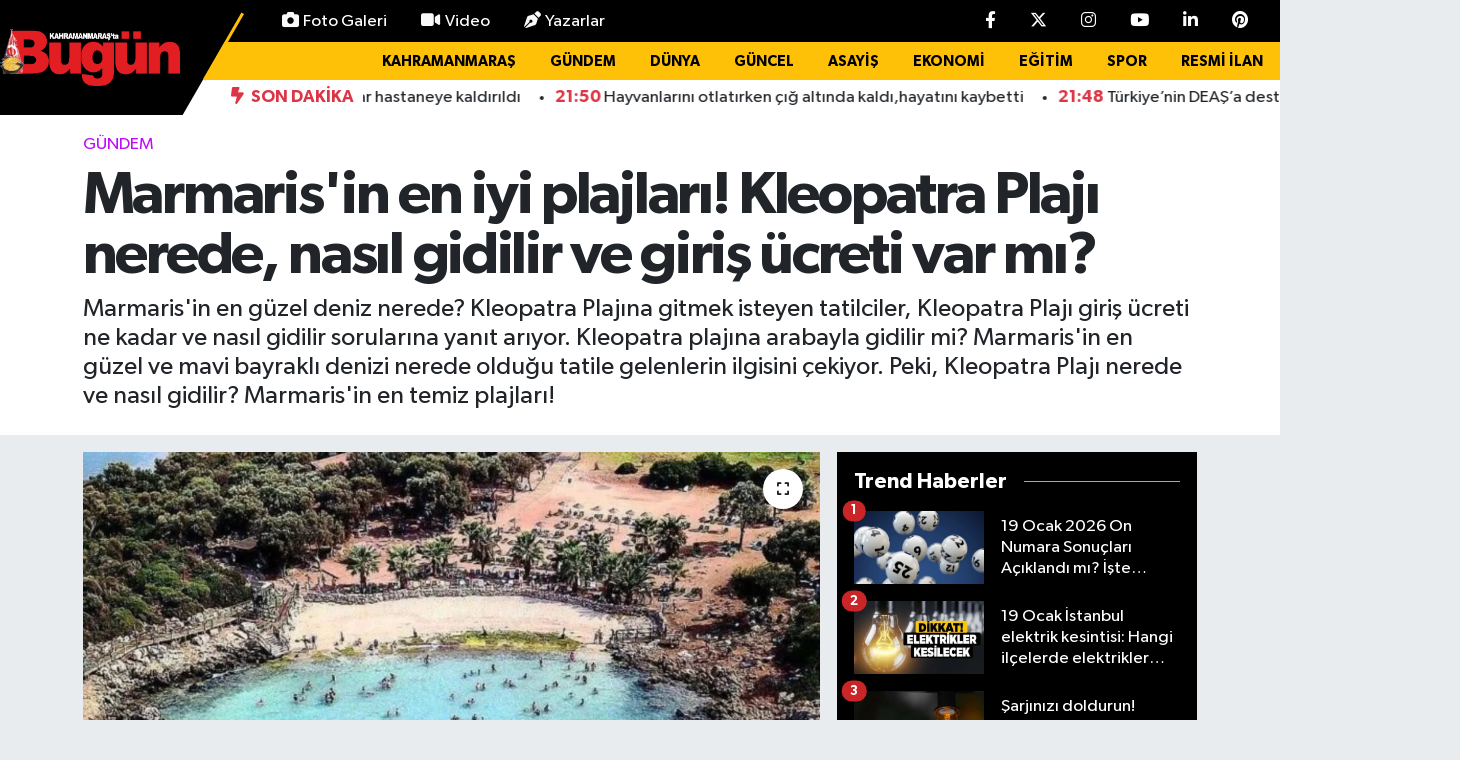

--- FILE ---
content_type: text/html; charset=utf-8
request_url: https://www.marasbugun.com.tr/marmarisin-en-iyi-plajlari-kleopatra-plaji-nerede-nasil-gidilir-ve-giris-ucreti-var-mi
body_size: 38120
content:
<!DOCTYPE html>
<html lang="tr" data-theme="flow">
<head>
<link rel="dns-prefetch" href="//www.marasbugun.com.tr">
<link rel="dns-prefetch" href="//marasbuguncomtr.teimg.com">
<link rel="dns-prefetch" href="//static.tebilisim.com">
<link rel="dns-prefetch" href="//www.googletagmanager.com">
<link rel="dns-prefetch" href="//cdn.p.analitik.bik.gov.tr">
<link rel="dns-prefetch" href="//www.clarity.ms">
<link rel="dns-prefetch" href="//mc.yandex.ru">
<link rel="dns-prefetch" href="//pagead2.googlesyndication.com">
<link rel="dns-prefetch" href="//cdn.onesignal.com">
<link rel="dns-prefetch" href="//jsc.idealmedia.io">
<link rel="dns-prefetch" href="//cdn.jsdelivr.net">
<link rel="dns-prefetch" href="//www.facebook.com">
<link rel="dns-prefetch" href="//www.twitter.com">
<link rel="dns-prefetch" href="//www.instagram.com">
<link rel="dns-prefetch" href="//www.youtube.com">
<link rel="dns-prefetch" href="//www.linkedin.com">
<link rel="dns-prefetch" href="//www.pinterest.com">
<link rel="dns-prefetch" href="//api.whatsapp.com">
<link rel="dns-prefetch" href="//x.com">
<link rel="dns-prefetch" href="//pinterest.com">
<link rel="dns-prefetch" href="//t.me">
<link rel="dns-prefetch" href="//foto.haberler.com">
<link rel="dns-prefetch" href="//tebilisim.com">
<link rel="dns-prefetch" href="//facebook.com">
<link rel="dns-prefetch" href="//twitter.com">
<link rel="dns-prefetch" href="//www.bugungazetesi.com.tr">
<link rel="dns-prefetch" href="//static.vecteezy.com">
<link rel="dns-prefetch" href="//news.google.com">

    <meta charset="utf-8">
<title>Marmaris&#039;in en iyi plajları! Kleopatra Plajı nerede, nasıl gidilir ve giriş ücreti var mı? - Maraş Haberleri – Son Dakika &amp;amp; Kahramanmaraş Güncel Haber</title>
<meta name="description" content="Marmaris&#039;in en güzel deniz nerede? Kleopatra Plajına gitmek isteyen tatilciler, Kleopatra Plajı giriş ücreti ne kadar ve nasıl gidilir sorularına yanıt arıyor. Kleopatra plajına arabayla gidilir mi? Marmaris&#039;in en güzel ve mavi bayraklı denizi nerede olduğu tatile gelenlerin ilgisini çekiyor. Peki, Kleopatra Plajı nerede ve nasıl gidilir? Marmaris&#039;in en temiz plajları!">
<meta name="keywords" content="Marmaris&#039;in en iyi plajları!, Kleopatra Plajı nerede, nasıl gidilir ve giriş ücreti var mı?">
<link rel="canonical" href="https://www.marasbugun.com.tr/marmarisin-en-iyi-plajlari-kleopatra-plaji-nerede-nasil-gidilir-ve-giris-ucreti-var-mi">
<meta name="viewport" content="width=device-width,initial-scale=1">
<meta name="X-UA-Compatible" content="IE=edge">
<meta name="robots" content="max-image-preview:large">
<meta name="theme-color" content="#000000">
<meta name="title" content="Marmaris&#039;in en iyi plajları! Kleopatra Plajı nerede, nasıl gidilir ve giriş ücreti var mı?">
<meta name="articleSection" content="news">
<meta name="datePublished" content="2024-06-07T12:07:00+03:00">
<meta name="dateModified" content="2024-06-07T12:07:00+03:00">
<meta name="articleAuthor" content="Atilla ŞAKACI">
<meta name="author" content="Atilla ŞAKACI">
<meta property="og:site_name" content="Kahramanmaraş Bugün Gazetesi – Maraş Haber, KahramanMaraş Haberleri">
<meta property="og:title" content="Marmaris&#039;in en iyi plajları! Kleopatra Plajı nerede, nasıl gidilir ve giriş ücreti var mı?">
<meta property="og:description" content="Marmaris&#039;in en güzel deniz nerede? Kleopatra Plajına gitmek isteyen tatilciler, Kleopatra Plajı giriş ücreti ne kadar ve nasıl gidilir sorularına yanıt arıyor. Kleopatra plajına arabayla gidilir mi? Marmaris&#039;in en güzel ve mavi bayraklı denizi nerede olduğu tatile gelenlerin ilgisini çekiyor. Peki, Kleopatra Plajı nerede ve nasıl gidilir? Marmaris&#039;in en temiz plajları!">
<meta property="og:url" content="https://www.marasbugun.com.tr/marmarisin-en-iyi-plajlari-kleopatra-plaji-nerede-nasil-gidilir-ve-giris-ucreti-var-mi">
<meta property="og:image" content="https://marasbuguncomtr.teimg.com/marasbugun-com-tr/uploads/2024/06/marmaris-en-iyi-plajlari-kleopatra-plaji-nerede-17407975-3377-amp.jpg">
<meta property="og:type" content="article">
<meta property="og:article:published_time" content="2024-06-07T12:07:00+03:00">
<meta property="og:article:modified_time" content="2024-06-07T12:07:00+03:00">
<meta name="twitter:card" content="summary_large_image">
<meta name="twitter:site" content="@marasbuguntv">
<meta name="twitter:title" content="Marmaris&#039;in en iyi plajları! Kleopatra Plajı nerede, nasıl gidilir ve giriş ücreti var mı?">
<meta name="twitter:description" content="Marmaris&#039;in en güzel deniz nerede? Kleopatra Plajına gitmek isteyen tatilciler, Kleopatra Plajı giriş ücreti ne kadar ve nasıl gidilir sorularına yanıt arıyor. Kleopatra plajına arabayla gidilir mi? Marmaris&#039;in en güzel ve mavi bayraklı denizi nerede olduğu tatile gelenlerin ilgisini çekiyor. Peki, Kleopatra Plajı nerede ve nasıl gidilir? Marmaris&#039;in en temiz plajları!">
<meta name="twitter:image" content="https://marasbuguncomtr.teimg.com/marasbugun-com-tr/uploads/2024/06/marmaris-en-iyi-plajlari-kleopatra-plaji-nerede-17407975-3377-amp.jpg">
<meta name="twitter:url" content="https://www.marasbugun.com.tr/marmarisin-en-iyi-plajlari-kleopatra-plaji-nerede-nasil-gidilir-ve-giris-ucreti-var-mi">
<link rel="shortcut icon" type="image/x-icon" href="https://marasbuguncomtr.teimg.com/marasbugun-com-tr/uploads/2025/10/logo-png.png">
<link rel="manifest" href="https://www.marasbugun.com.tr/manifest.json?v=6.6.4" />
<link rel="preload" href="https://static.tebilisim.com/flow/assets/css/font-awesome/fa-solid-900.woff2" as="font" type="font/woff2" crossorigin />
<link rel="preload" href="https://static.tebilisim.com/flow/assets/css/font-awesome/fa-brands-400.woff2" as="font" type="font/woff2" crossorigin />
<link rel="preload" href="https://static.tebilisim.com/flow/assets/css/weather-icons/font/weathericons-regular-webfont.woff2" as="font" type="font/woff2" crossorigin />
<link rel="preload" href="https://static.tebilisim.com/flow/vendor/te/fonts/gibson/Gibson-Bold.woff2" as="font" type="font/woff2" crossorigin />
<link rel="preload" href="https://static.tebilisim.com/flow/vendor/te/fonts/gibson/Gibson-BoldItalic.woff2" as="font" type="font/woff2" crossorigin />
<link rel="preload" href="https://static.tebilisim.com/flow/vendor/te/fonts/gibson/Gibson-Italic.woff2" as="font" type="font/woff2" crossorigin />
<link rel="preload" href="https://static.tebilisim.com/flow/vendor/te/fonts/gibson/Gibson-Light.woff2" as="font" type="font/woff2" crossorigin />
<link rel="preload" href="https://static.tebilisim.com/flow/vendor/te/fonts/gibson/Gibson-LightItalic.woff2" as="font" type="font/woff2" crossorigin />
<link rel="preload" href="https://static.tebilisim.com/flow/vendor/te/fonts/gibson/Gibson-SemiBold.woff2" as="font" type="font/woff2" crossorigin />
<link rel="preload" href="https://static.tebilisim.com/flow/vendor/te/fonts/gibson/Gibson-SemiBoldItalic.woff2" as="font" type="font/woff2" crossorigin />
<link rel="preload" href="https://static.tebilisim.com/flow/vendor/te/fonts/gibson/Gibson.woff2" as="font" type="font/woff2" crossorigin />


<link rel="preload" as="style" href="https://static.tebilisim.com/flow/vendor/te/fonts/gibson.css?v=6.6.4">
<link rel="stylesheet" href="https://static.tebilisim.com/flow/vendor/te/fonts/gibson.css?v=6.6.4">

<style>:root {
        --te-link-color: #333;
        --te-link-hover-color: #000;
        --te-font: "Gibson";
        --te-secondary-font: "Gibson";
        --te-h1-font-size: 60px;
        --te-color: #000000;
        --te-hover-color: #000000;
        --mm-ocd-width: 85%!important; /*  Mobil Menü Genişliği */
        --swiper-theme-color: var(--te-color)!important;
        --header-13-color: #ffc107;
    }</style><link rel="preload" as="style" href="https://static.tebilisim.com/flow/assets/vendor/bootstrap/css/bootstrap.min.css?v=6.6.4">
<link rel="stylesheet" href="https://static.tebilisim.com/flow/assets/vendor/bootstrap/css/bootstrap.min.css?v=6.6.4">
<link rel="preload" as="style" href="https://static.tebilisim.com/flow/assets/css/app6.6.4.min.css">
<link rel="stylesheet" href="https://static.tebilisim.com/flow/assets/css/app6.6.4.min.css">



<script type="application/ld+json">{"@context":"https:\/\/schema.org","@type":"WebSite","url":"https:\/\/www.marasbugun.com.tr","potentialAction":{"@type":"SearchAction","target":"https:\/\/www.marasbugun.com.tr\/arama?q={query}","query-input":"required name=query"}}</script>

<script type="application/ld+json">{"@context":"https:\/\/schema.org","@type":"NewsMediaOrganization","url":"https:\/\/www.marasbugun.com.tr","name":"Kahramanmara\u015f Bug\u00fcn Gazetesi","logo":"https:\/\/marasbuguncomtr.teimg.com\/marasbugun-com-tr\/uploads\/2025\/07\/logoooo.png","sameAs":["https:\/\/www.facebook.com\/bugungazetesii","https:\/\/www.twitter.com\/marasbuguntv","https:\/\/www.linkedin.com\/in\/kahramanmara\u015f-ta-bug\u00fcn-452343181\/","https:\/\/www.youtube.com\/MarasBugunTV","https:\/\/www.instagram.com\/gazetebugun"]}</script>

<script type="application/ld+json">{"@context":"https:\/\/schema.org","@graph":[{"@type":"SiteNavigationElement","name":"Ana Sayfa","url":"https:\/\/www.marasbugun.com.tr","@id":"https:\/\/www.marasbugun.com.tr"},{"@type":"SiteNavigationElement","name":"Genel","url":"https:\/\/www.marasbugun.com.tr\/genel","@id":"https:\/\/www.marasbugun.com.tr\/genel"},{"@type":"SiteNavigationElement","name":"G\u00fcncel","url":"https:\/\/www.marasbugun.com.tr\/guncel","@id":"https:\/\/www.marasbugun.com.tr\/guncel"},{"@type":"SiteNavigationElement","name":"Ekonomi","url":"https:\/\/www.marasbugun.com.tr\/ekonomi","@id":"https:\/\/www.marasbugun.com.tr\/ekonomi"},{"@type":"SiteNavigationElement","name":"D\u00fcnya","url":"https:\/\/www.marasbugun.com.tr\/dunya","@id":"https:\/\/www.marasbugun.com.tr\/dunya"},{"@type":"SiteNavigationElement","name":"Spor","url":"https:\/\/www.marasbugun.com.tr\/spor","@id":"https:\/\/www.marasbugun.com.tr\/spor"},{"@type":"SiteNavigationElement","name":"Magazin","url":"https:\/\/www.marasbugun.com.tr\/magazin","@id":"https:\/\/www.marasbugun.com.tr\/magazin"},{"@type":"SiteNavigationElement","name":"Akt\u00fcel","url":"https:\/\/www.marasbugun.com.tr\/aktuel","@id":"https:\/\/www.marasbugun.com.tr\/aktuel"},{"@type":"SiteNavigationElement","name":"Sa\u011fl\u0131k","url":"https:\/\/www.marasbugun.com.tr\/saglik","@id":"https:\/\/www.marasbugun.com.tr\/saglik"},{"@type":"SiteNavigationElement","name":"K\u00fclt\u00fcr Sanat","url":"https:\/\/www.marasbugun.com.tr\/kultur-sanat","@id":"https:\/\/www.marasbugun.com.tr\/kultur-sanat"},{"@type":"SiteNavigationElement","name":"Ya\u015fam","url":"https:\/\/www.marasbugun.com.tr\/yasam","@id":"https:\/\/www.marasbugun.com.tr\/yasam"},{"@type":"SiteNavigationElement","name":"E\u011fitim","url":"https:\/\/www.marasbugun.com.tr\/egitim","@id":"https:\/\/www.marasbugun.com.tr\/egitim"},{"@type":"SiteNavigationElement","name":"Yaz\u0131lar","url":"https:\/\/www.marasbugun.com.tr\/yazilar","@id":"https:\/\/www.marasbugun.com.tr\/yazilar"},{"@type":"SiteNavigationElement","name":"Man\u015fetler","url":"https:\/\/www.marasbugun.com.tr\/mansetler","@id":"https:\/\/www.marasbugun.com.tr\/mansetler"},{"@type":"SiteNavigationElement","name":"\u00d6zel Haber","url":"https:\/\/www.marasbugun.com.tr\/ozel-haber","@id":"https:\/\/www.marasbugun.com.tr\/ozel-haber"},{"@type":"SiteNavigationElement","name":"RESM\u0130 \u0130LAN","url":"https:\/\/www.marasbugun.com.tr\/resmi-ilan","@id":"https:\/\/www.marasbugun.com.tr\/resmi-ilan"},{"@type":"SiteNavigationElement","name":"\u00dcst Man\u015fet","url":"https:\/\/www.marasbugun.com.tr\/ust-manset","@id":"https:\/\/www.marasbugun.com.tr\/ust-manset"},{"@type":"SiteNavigationElement","name":"Man\u015fet Alt\u0131","url":"https:\/\/www.marasbugun.com.tr\/manset-alti","@id":"https:\/\/www.marasbugun.com.tr\/manset-alti"},{"@type":"SiteNavigationElement","name":"S\u00fcrMan\u015fet","url":"https:\/\/www.marasbugun.com.tr\/surmanset","@id":"https:\/\/www.marasbugun.com.tr\/surmanset"},{"@type":"SiteNavigationElement","name":"Asayi\u015f","url":"https:\/\/www.marasbugun.com.tr\/asayis","@id":"https:\/\/www.marasbugun.com.tr\/asayis"},{"@type":"SiteNavigationElement","name":"Yerel","url":"https:\/\/www.marasbugun.com.tr\/yerel","@id":"https:\/\/www.marasbugun.com.tr\/yerel"},{"@type":"SiteNavigationElement","name":"\u00c7evre","url":"https:\/\/www.marasbugun.com.tr\/cevre","@id":"https:\/\/www.marasbugun.com.tr\/cevre"},{"@type":"SiteNavigationElement","name":"Haberde \u0130nsan","url":"https:\/\/www.marasbugun.com.tr\/haberde-insan","@id":"https:\/\/www.marasbugun.com.tr\/haberde-insan"},{"@type":"SiteNavigationElement","name":"Bilim ve Teknoloji","url":"https:\/\/www.marasbugun.com.tr\/bilim-ve-teknoloji","@id":"https:\/\/www.marasbugun.com.tr\/bilim-ve-teknoloji"},{"@type":"SiteNavigationElement","name":"Kahramanmara\u015f","url":"https:\/\/www.marasbugun.com.tr\/kahramanmaras","@id":"https:\/\/www.marasbugun.com.tr\/kahramanmaras"},{"@type":"SiteNavigationElement","name":"G\u00fcndem","url":"https:\/\/www.marasbugun.com.tr\/gundem","@id":"https:\/\/www.marasbugun.com.tr\/gundem"},{"@type":"SiteNavigationElement","name":"Siyaset","url":"https:\/\/www.marasbugun.com.tr\/siyaset","@id":"https:\/\/www.marasbugun.com.tr\/siyaset"},{"@type":"SiteNavigationElement","name":"Dualar","url":"https:\/\/www.marasbugun.com.tr\/dualar","@id":"https:\/\/www.marasbugun.com.tr\/dualar"},{"@type":"SiteNavigationElement","name":"T\u00fcrkiye","url":"https:\/\/www.marasbugun.com.tr\/turkiye","@id":"https:\/\/www.marasbugun.com.tr\/turkiye"},{"@type":"SiteNavigationElement","name":"Teknoloji","url":"https:\/\/www.marasbugun.com.tr\/teknoloji","@id":"https:\/\/www.marasbugun.com.tr\/teknoloji"},{"@type":"SiteNavigationElement","name":"Politika","url":"https:\/\/www.marasbugun.com.tr\/politika","@id":"https:\/\/www.marasbugun.com.tr\/politika"},{"@type":"SiteNavigationElement","name":"Tekirda\u011f","url":"https:\/\/www.marasbugun.com.tr\/tekirdag","@id":"https:\/\/www.marasbugun.com.tr\/tekirdag"},{"@type":"SiteNavigationElement","name":"K\u00fctahya","url":"https:\/\/www.marasbugun.com.tr\/kutahya","@id":"https:\/\/www.marasbugun.com.tr\/kutahya"},{"@type":"SiteNavigationElement","name":"Mu\u015f","url":"https:\/\/www.marasbugun.com.tr\/mus","@id":"https:\/\/www.marasbugun.com.tr\/mus"},{"@type":"SiteNavigationElement","name":"G\u00fcvenlik","url":"https:\/\/www.marasbugun.com.tr\/guvenlik","@id":"https:\/\/www.marasbugun.com.tr\/guvenlik"},{"@type":"SiteNavigationElement","name":"Konya","url":"https:\/\/www.marasbugun.com.tr\/konya","@id":"https:\/\/www.marasbugun.com.tr\/konya"},{"@type":"SiteNavigationElement","name":"Mu\u011fla","url":"https:\/\/www.marasbugun.com.tr\/mugla","@id":"https:\/\/www.marasbugun.com.tr\/mugla"},{"@type":"SiteNavigationElement","name":"Mersin","url":"https:\/\/www.marasbugun.com.tr\/mersin","@id":"https:\/\/www.marasbugun.com.tr\/mersin"},{"@type":"SiteNavigationElement","name":"Bursa","url":"https:\/\/www.marasbugun.com.tr\/bursa","@id":"https:\/\/www.marasbugun.com.tr\/bursa"},{"@type":"SiteNavigationElement","name":"K\u00fcnye","url":"https:\/\/www.marasbugun.com.tr\/kunye","@id":"https:\/\/www.marasbugun.com.tr\/kunye"},{"@type":"SiteNavigationElement","name":"\u00c7erez Politikas\u0131","url":"https:\/\/www.marasbugun.com.tr\/cerez-politikasi","@id":"https:\/\/www.marasbugun.com.tr\/cerez-politikasi"},{"@type":"SiteNavigationElement","name":"G\u0130ZL\u0130L\u0130K POL\u0130T\u0130KASI","url":"https:\/\/www.marasbugun.com.tr\/gizlilik-politikasi","@id":"https:\/\/www.marasbugun.com.tr\/gizlilik-politikasi"},{"@type":"SiteNavigationElement","name":"Covid-19 T\u00fcrkiye ve D\u00fcnya Tablosu","url":"https:\/\/www.marasbugun.com.tr\/covid-19-turkiye-ve-dunya-tablosu","@id":"https:\/\/www.marasbugun.com.tr\/covid-19-turkiye-ve-dunya-tablosu"},{"@type":"SiteNavigationElement","name":"\u0130leti\u015fim","url":"https:\/\/www.marasbugun.com.tr\/iletisim","@id":"https:\/\/www.marasbugun.com.tr\/iletisim"},{"@type":"SiteNavigationElement","name":"Gizlilik S\u00f6zle\u015fmesi","url":"https:\/\/www.marasbugun.com.tr\/gizlilik-sozlesmesi","@id":"https:\/\/www.marasbugun.com.tr\/gizlilik-sozlesmesi"},{"@type":"SiteNavigationElement","name":"Yazarlar","url":"https:\/\/www.marasbugun.com.tr\/yazarlar","@id":"https:\/\/www.marasbugun.com.tr\/yazarlar"},{"@type":"SiteNavigationElement","name":"Foto Galeri","url":"https:\/\/www.marasbugun.com.tr\/foto-galeri","@id":"https:\/\/www.marasbugun.com.tr\/foto-galeri"},{"@type":"SiteNavigationElement","name":"Video Galeri","url":"https:\/\/www.marasbugun.com.tr\/video","@id":"https:\/\/www.marasbugun.com.tr\/video"},{"@type":"SiteNavigationElement","name":"Biyografiler","url":"https:\/\/www.marasbugun.com.tr\/biyografi","@id":"https:\/\/www.marasbugun.com.tr\/biyografi"},{"@type":"SiteNavigationElement","name":"Firma Rehberi","url":"https:\/\/www.marasbugun.com.tr\/rehber","@id":"https:\/\/www.marasbugun.com.tr\/rehber"},{"@type":"SiteNavigationElement","name":"Seri \u0130lanlar","url":"https:\/\/www.marasbugun.com.tr\/ilan","@id":"https:\/\/www.marasbugun.com.tr\/ilan"},{"@type":"SiteNavigationElement","name":"Vefatlar","url":"https:\/\/www.marasbugun.com.tr\/vefat","@id":"https:\/\/www.marasbugun.com.tr\/vefat"},{"@type":"SiteNavigationElement","name":"R\u00f6portajlar","url":"https:\/\/www.marasbugun.com.tr\/roportaj","@id":"https:\/\/www.marasbugun.com.tr\/roportaj"},{"@type":"SiteNavigationElement","name":"Anketler","url":"https:\/\/www.marasbugun.com.tr\/anketler","@id":"https:\/\/www.marasbugun.com.tr\/anketler"},{"@type":"SiteNavigationElement","name":"Oniki\u015fubat Bug\u00fcn, Yar\u0131n ve 1 Haftal\u0131k Hava Durumu Tahmini","url":"https:\/\/www.marasbugun.com.tr\/onikisubat-hava-durumu","@id":"https:\/\/www.marasbugun.com.tr\/onikisubat-hava-durumu"},{"@type":"SiteNavigationElement","name":"Oniki\u015fubat Namaz Vakitleri","url":"https:\/\/www.marasbugun.com.tr\/onikisubat-namaz-vakitleri","@id":"https:\/\/www.marasbugun.com.tr\/onikisubat-namaz-vakitleri"},{"@type":"SiteNavigationElement","name":"Puan Durumu ve Fikst\u00fcr","url":"https:\/\/www.marasbugun.com.tr\/futbol\/super-lig-puan-durumu-ve-fikstur","@id":"https:\/\/www.marasbugun.com.tr\/futbol\/super-lig-puan-durumu-ve-fikstur"}]}</script>

<script type="application/ld+json">{"@context":"https:\/\/schema.org","@type":"BreadcrumbList","itemListElement":[{"@type":"ListItem","position":1,"item":{"@type":"Thing","@id":"https:\/\/www.marasbugun.com.tr","name":"Haberler"}}]}</script>
<script type="application/ld+json">{"@context":"https:\/\/schema.org","@type":"NewsArticle","headline":"Marmaris'in en iyi plajlar\u0131! Kleopatra Plaj\u0131 nerede, nas\u0131l gidilir ve giri\u015f \u00fccreti var m\u0131?","articleSection":"G\u00fcndem","dateCreated":"2024-06-07T12:07:00+03:00","datePublished":"2024-06-07T12:07:00+03:00","dateModified":"2024-06-07T12:07:00+03:00","wordCount":179,"genre":"news","mainEntityOfPage":{"@type":"WebPage","@id":"https:\/\/www.marasbugun.com.tr\/marmarisin-en-iyi-plajlari-kleopatra-plaji-nerede-nasil-gidilir-ve-giris-ucreti-var-mi"},"articleBody":"<div><strong>Kleopatra<\/strong>&nbsp;Plaj\u0131na nas\u0131l gidilir ve&nbsp;<strong>Marmaris<\/strong>'in en iyi plajlar\u0131 nerede oldu\u011fu merak ediliyor. Yaz aylar\u0131n\u0131n gelmesiyle birlikte tatil sezonu a\u00e7\u0131ld\u0131.&nbsp;<strong>Marmaris<\/strong>'in en g\u00fczel plajlar\u0131 ve Kleopatra Plaj\u0131na nas\u0131l gidildi\u011fi tatilciler taraf\u0131ndan ara\u015ft\u0131r\u0131l\u0131yor. Marmaris en iyi plajlar\u0131! Kleopatra Plaj\u0131 nerede, nas\u0131l gidilir ve giri\u015f \u00fccreti var m\u0131? Detaylar haberimizdedir\u2026<\/div>\r\n\r\n<div id=\"inpage_reklam\"><\/div>\r\n\r\n<div><strong>KLEOPATRA PLAJI NEREDE?<\/strong><\/div>\r\n\r\n<div>Kleopatra Plaj\u0131'na Mu\u011fla Marmaris yolu \u00fczerinde seyahat ederken, \u00c7aml\u0131 K\u00f6y\u00fc istikametine d\u00f6n\u00fc\u015f yaparak arabayla yakla\u015f\u0131k 6 km ilerledikten sonra Kleopatra Plaj\u0131'n\u0131n bulundu\u011fu \u00c7aml\u0131 K\u00f6y\u00fc \u0130skelesi'ne var\u0131yorsunuz. Buraya arac\u0131n\u0131z\u0131 park ettikten sonra, bu iskeleden kalkan teknelerle Sedir Adas\u0131'na ula\u015fabilirsiniz.<\/div>\r\n\r\n<div><strong>KLEOPATRA PLAJINA G\u0130R\u0130\u015e \u00dcCRET\u0130 VAR MI?<\/strong><\/div>\r\n\r\n<div>Marmaris'in en iyi plajlar\u0131ndan biri olan Kleopatra Plaj\u0131'na giri\u015f \u00fccretsizdir ve Sedir Adas\u0131'na giri\u015f yapt\u0131ktan sonra ada i\u00e7inde ekstra bir \u00fccret \u00f6demeniz gerekmemektedir.<\/div>\r\n\r\n<div><img alt=\"Marmaris en iyi plajlar\u0131! Kleopatra Plaj\u0131 nerede, nas\u0131l gidilir ve giri\u015f \u00fccreti var m\u0131?\" data-src=\"https:\/\/foto.haberler.com\/haber\/2024\/06\/07\/marmaris-en-iyi-plajlari-kleopatra-plaji-nerede-17407975_9471_m.jpg\" height=\"360\" src=\"https:\/\/foto.haberler.com\/haber\/2024\/06\/07\/marmaris-en-iyi-plajlari-kleopatra-plaji-nerede-17407975_9471_m.jpg\" width=\"640\" \/><\/div>\r\n\r\n<div><strong>MARMAR\u0130S'\u0130N EN \u0130Y\u0130 PLAJLARI<\/strong><\/div>\r\n\r\n<ul>\r\n <li>\r\n <div>K\u0131zkumu Plaj\u0131<\/div>\r\n <\/li>\r\n <li>\r\n <div>\u0130ncekum Plaj\u0131<\/div>\r\n <\/li>\r\n <li>\r\n <div>Uzunyal\u0131 Plaj\u0131<\/div>\r\n <\/li>\r\n <li>\r\n <div>Marmaris Halk Plaj\u0131<\/div>\r\n <\/li>\r\n <li>\r\n <div>Turun\u00e7 Plaj\u0131<\/div>\r\n <\/li>\r\n <li>\r\n <div>Cennet Adas\u0131 Plaj\u0131<\/div>\r\n <\/li>\r\n <li>\r\n <div>\u0130\u00e7meler Plaj\u0131<\/div>\r\n <\/li>\r\n<\/ul>","description":"Marmaris'in en g\u00fczel deniz nerede? Kleopatra Plaj\u0131na gitmek isteyen tatilciler, Kleopatra Plaj\u0131 giri\u015f \u00fccreti ne kadar ve nas\u0131l gidilir sorular\u0131na yan\u0131t ar\u0131yor. Kleopatra plaj\u0131na arabayla gidilir mi? Marmaris'in en g\u00fczel ve mavi bayrakl\u0131 denizi nerede oldu\u011fu tatile gelenlerin ilgisini \u00e7ekiyor. Peki, Kleopatra Plaj\u0131 nerede ve nas\u0131l gidilir? Marmaris'in en temiz plajlar\u0131!","inLanguage":"tr-TR","keywords":["Marmaris'in en iyi plajlar\u0131!","Kleopatra Plaj\u0131 nerede","nas\u0131l gidilir ve giri\u015f \u00fccreti var m\u0131?"],"image":{"@type":"ImageObject","url":"https:\/\/marasbuguncomtr.teimg.com\/crop\/1280x720\/marasbugun-com-tr\/uploads\/2024\/06\/marmaris-en-iyi-plajlari-kleopatra-plaji-nerede-17407975-3377-amp.jpg","width":"1280","height":"720","caption":"Marmaris'in en iyi plajlar\u0131! Kleopatra Plaj\u0131 nerede, nas\u0131l gidilir ve giri\u015f \u00fccreti var m\u0131?"},"publishingPrinciples":"https:\/\/www.marasbugun.com.tr\/gizlilik-sozlesmesi","isFamilyFriendly":"http:\/\/schema.org\/True","isAccessibleForFree":"http:\/\/schema.org\/True","publisher":{"@type":"Organization","name":"Kahramanmara\u015f Bug\u00fcn Gazetesi","image":"https:\/\/marasbuguncomtr.teimg.com\/marasbugun-com-tr\/uploads\/2025\/07\/logoooo.png","logo":{"@type":"ImageObject","url":"https:\/\/marasbuguncomtr.teimg.com\/marasbugun-com-tr\/uploads\/2025\/07\/logoooo.png","width":"640","height":"375"}},"author":{"@type":"Person","name":"Atilla \u015eAKACI","honorificPrefix":"","jobTitle":"","url":null}}</script>
<script data-cfasync="false" src="https://static.tebilisim.com/flow/assets/js/dark-mode.js?v=6.6.4"></script>


<!-- Google tag (gtag.js) -->
<script async src="https://www.googletagmanager.com/gtag/js?id=G-1MJGCP76R7" data-cfasync="false"></script>
<script data-cfasync="false">
	window.dataLayer = window.dataLayer || [];
	function gtag(){dataLayer.push(arguments);}
	gtag('js', new Date());
	gtag('config', 'G-1MJGCP76R7');
</script>

<script>!function(){var t=document.createElement("script");t.setAttribute("src",'https://cdn.p.analitik.bik.gov.tr/tracker'+(typeof Intl!=="undefined"?(typeof (Intl||"").PluralRules!=="undefined"?'1':typeof Promise!=="undefined"?'2':typeof MutationObserver!=='undefined'?'3':'4'):'4')+'.js'),t.setAttribute("data-website-id","6320f963-d3e4-4fb6-be9f-911e6f9dd534"),t.setAttribute("data-host-url",'//6320f963-d3e4-4fb6-be9f-911e6f9dd534.collector.p.analitik.bik.gov.tr'),document.head.appendChild(t)}();</script>
<head>
<link rel="dns-prefetch" href="//www.marasbugun.com.tr">
<link rel="dns-prefetch" href="//marasbuguncomtr.teimg.com">
<link rel="dns-prefetch" href="//static.tebilisim.com">
<link rel="dns-prefetch" href="//www.googletagmanager.com">
<link rel="dns-prefetch" href="//cdn.p.analitik.bik.gov.tr">
<link rel="dns-prefetch" href="//www.clarity.ms">
<link rel="dns-prefetch" href="//mc.yandex.ru">
<link rel="dns-prefetch" href="//pagead2.googlesyndication.com">
<link rel="dns-prefetch" href="//cdn.onesignal.com">
<link rel="dns-prefetch" href="//jsc.idealmedia.io">
<link rel="dns-prefetch" href="//cdn.jsdelivr.net">
<link rel="dns-prefetch" href="//www.facebook.com">
<link rel="dns-prefetch" href="//www.twitter.com">
<link rel="dns-prefetch" href="//www.instagram.com">
<link rel="dns-prefetch" href="//www.youtube.com">
<link rel="dns-prefetch" href="//www.linkedin.com">
<link rel="dns-prefetch" href="//www.pinterest.com">
<link rel="dns-prefetch" href="//api.whatsapp.com">
<link rel="dns-prefetch" href="//x.com">
<link rel="dns-prefetch" href="//pinterest.com">
<link rel="dns-prefetch" href="//t.me">
<link rel="dns-prefetch" href="//foto.haberler.com">
<link rel="dns-prefetch" href="//tebilisim.com">
<link rel="dns-prefetch" href="//facebook.com">
<link rel="dns-prefetch" href="//twitter.com">
<link rel="dns-prefetch" href="//www.bugungazetesi.com.tr">
<link rel="dns-prefetch" href="//static.vecteezy.com">
<link rel="dns-prefetch" href="//news.google.com">
<script type="text/javascript">
    (function(c,l,a,r,i,t,y){
        c[a]=c[a]||function(){(c[a].q=c[a].q||[]).push(arguments)};
        t=l.createElement(r);t.async=1;t.src="https://www.clarity.ms/tag/"+i;
        y=l.getElementsByTagName(r)[0];y.parentNode.insertBefore(t,y);
    })(window, document, "clarity", "script", "s0cqpozeu6");
</script>
  <meta charset="UTF-8">
  <title>Kahramanmaraş Haber Son Dakika Türkiye Haberleri - MaraşBugün</title>
  <meta name="robots" content="max-image-preview:large">
  <meta name="description" content="Maraş haber, K.Maraş haberleri ve Kahramanmaraş son dakika gelişmeleri Bugün Gazetesi'nde! En güncel Maraş haberleri için hemen tıkla.">
  <meta name="msvalidate.01" content="F6AD4C7042B5F6D400A4CBB1C14144D3">
  <meta name="yandex-verification" content="efc4563fdfbe1de1">
  <meta name="keywords" content="Kahramanmaraş Haber, Maraş Son Dakika, Güncel Haberler, Türkiye Haberleri, Ekonomi, Spor, Asayiş, Belediye, Hava Durumu, Altın Fiyatları, Nöbetçi Eczane, Maraş haber, k.maraş haber, k.maraş haberleri, kahramanmaraş haber, maras haber, maraş haberleri, Kahramanmaraş haberleri, Haber46, Son Dakika Haberler, Haber, Güncel Haberler, Son Dakika Haberleri, Türkiye, Dünya, Politika, Ekonomi, Finans, Döviz, Borsa, Spor, Kahramanmaraş, Manşet Gazetesi, Manşet, Son dakika, Kahramanmaraşspor, Kahramanmaraş Büyükşehir Belediyesi, Dulkadiroğlu Belediyesi, Türkoğlu Belediyesi, Onikişubat Belediyesi, 12 Şubat, Kahramanmaraş Manset Gazetesi, Son Dakika, Haberler Maraş, Haber Kahramanmaraş, Kahramanmaras Son Dakika, Maras Son Dakika, Maraş Son dakika haber, Maraş Haber, HaberMaraş, HaberKahramanmaraş, Maraş46Haber, MaraşSonDakika, KahramanmaraşSonDakika46, Asayiş, Siyaset, Gündem Kahramanmaraş, Seçim, YerelMaraş, Polis, Adliye, Politika Haberi, kahramanmaraş ezan vakitleri, kahramanmaraş ilanları, hava durumu kahramanmaraş, kahramanmaraş namaz vakitleri, kahramanmaraş altın fiyatları, kahramanmaraş nöbetçi eczane, altın fiyatları kahramanmaraş, kahramanmaraş haber, kahramanmaraş son dakika ölüm haberleri, maraş haber, manşet, Kahramanmaraş son dakika, kahramanmaraş haber, maraş haber, maras haber, kahramanmaraş haberleri, k.maraş haber, maraş haberleri, k.maraş haberleri, bugün gazetesi">
  
  <!-- Yandex.Metrika counter okkes-->
<script type="text/javascript" >
   (function(m,e,t,r,i,k,a){m[i]=m[i]||function(){(m[i].a=m[i].a||[]).push(arguments)};
   m[i].l=1*new Date();
   for (var j = 0; j < document.scripts.length; j++) {if (document.scripts[j].src === r) { return; }}
   k=e.createElement(t),a=e.getElementsByTagName(t)[0],k.async=1,k.src=r,a.parentNode.insertBefore(k,a)})
   (window, document, "script", "https://mc.yandex.ru/metrika/tag.js", "ym");

   ym(101784558, "init", {
        clickmap:true,
        trackLinks:true,
        accurateTrackBounce:true,
        webvisor:true
   });
</script>
<noscript><div><img src="https://mc.yandex.ru/watch/101784558" style="position:absolute; left:-9999px;" alt="" /></div></noscript>
<!-- /Yandex.Metrika counter okkes -->
  
  
  
  <!-- Yandex.Metrika -->
  <script type="text/javascript">
    (function(m,e,t,r,i,k,a){ m[i]=m[i]||function(){ (m[i].a=m[i].a||[]).push(arguments) };
    m[i].l=1*new Date();
    for (var j = 0; j < document.scripts.length; j++) { if (document.scripts[j].src === r) { return; } }
    k=e.createElement(t),a=e.getElementsByTagName(t)[0],k.async=1,k.src=r,a.parentNode.insertBefore(k,a)
    })(window, document, "script", "https://mc.yandex.ru/metrika/tag.js", "ym");

    ym(96134364, "init", {
      clickmap:true,
      trackLinks:true,
      accurateTrackBounce:true
    });
  </script>
  <noscript><div><img src="https://mc.yandex.ru/watch/96134364" style="position:absolute; left:-9999px;" alt="" /></div></noscript>
  <!-- /Yandex.Metrika -->

  <!-- Google Analytics -->
  <script async src="https://www.googletagmanager.com/gtag/js?id=G-1MJGCP76R7"></script>
  <script>
    window.dataLayer = window.dataLayer || [];
    function gtag(){dataLayer.push(arguments);}
    gtag('js', new Date());
    gtag('config', 'G-1MJGCP76R7');
  </script>
  <!-- /Google Analytics -->

  <!-- Google AdSense -->
  <script async src="https://pagead2.googlesyndication.com/pagead/js/adsbygoogle.js?client=ca-pub-3541302782561414"
crossorigin="anonymous"></script>

  <!-- Microsoft Clarity -->
  <script type="text/javascript">
    (function(c,l,a,r,i,t,y){
      c[a]=c[a]||function(){(c[a].q=c[a].q||[]).push(arguments)};
      t=l.createElement(r);t.async=1;t.src="https://www.clarity.ms/tag/"+i;
      y=l.getElementsByTagName(r)[0];y.parentNode.insertBefore(t,y);
    })(window, document, "clarity", "script", "ofc9ewmrd2");
  </script>
  <!-- /Microsoft Clarity -->

  <!-- OneSignal Push Notifications -->
  <script src="https://cdn.onesignal.com/sdks/web/v16/OneSignalSDK.page.js" defer></script>
  <script>
    window.OneSignalDeferred = window.OneSignalDeferred || [];
    OneSignalDeferred.push(async function(OneSignal) {
      await OneSignal.init({
        appId: "ec5b4668-8592-406a-85ff-115f321b7981",
      });
    });
  </script>
  <!-- /OneSignal -->
  <!-- Yandex Metrika -->
<script type="text/javascript">
  (function(m,e,t,r,i,k,a){
    m[i]=m[i]||function(){(m[i].a=m[i].a||[]).push(arguments)};
    m[i].l=1*new Date();
    for (var j = 0; j < document.scripts.length; j++) {
      if (document.scripts[j].src === r) { return; }
    }
    k=e.createElement(t),a=e.getElementsByTagName(t)[0],k.async=1,k.src=r,a.parentNode.insertBefore(k,a)
  })(window, document, "script", "https://mc.yandex.ru/metrika/tag.js", "ym");

  ym(94183844, "init", {
    clickmap: true,
    trackLinks: true,
    accurateTrackBounce: true,
    webvisor: true
  });
</script>
<!-- /Yandex Metrika -->

<!-- Google Tag Manager -->
<script>(function(w,d,s,l,i){w[l]=w[l]||[];w[l].push({'gtm.start':
new Date().getTime(),event:'gtm.js'});var f=d.getElementsByTagName(s)[0],
j=d.createElement(s),dl=l!='dataLayer'?'&l='+l:'';j.async=true;j.src=
'https://www.googletagmanager.com/gtm.js?id='+i+dl;f.parentNode.insertBefore(j,f);
})(window,document,'script','dataLayer','GTM-NV6FTZ6Q');</script>
<!-- End Google Tag Manager -->

</head>


<script src="https://jsc.idealmedia.io/site/1055753.js" async>
</script>





</head>




<body class="d-flex flex-column min-vh-100">

    <div data-pagespeed="true"><!-- Yandex Metrika noscript (JS kapalı tarayıcılar için) -->
<noscript>
  <div>
    <img src="https://mc.yandex.ru/watch/94183844" style="position:absolute; left:-9999px;" alt="Yandex Metrika">
  </div>
</noscript>
<!-- /Yandex Metrika --></div>
    <div id="ad_153" data-channel="153" data-advert="temedya" data-rotation="120" class="d-none d-sm-flex flex-column align-items-center justify-content-start text-center mx-auto overflow-hidden fixed-bottom-advert" data-affix="0"></div><div id="ad_153_mobile" data-channel="153" data-advert="temedya" data-rotation="120" class="d-flex d-sm-none flex-column align-items-center justify-content-start text-center mx-auto overflow-hidden fixed-bottom-advert" data-affix="0"></div>

    <!-- Choices Select CSS -->
<link rel="stylesheet" href="https://cdn.jsdelivr.net/npm/choices.js/public/assets/styles/choices.min.css" />
<header class="header-13">
        <div class="top-header bg-white d-none d-lg-block py-1">
        <div class="container">
            <ul class="top-parite list-unstyled d-flex justify-content-between align-items-center small mb-0 px-3">
                <!-- HAVA DURUMU -->

<input type="hidden" name="widget_setting_weathercity" value="37.59002000,36.90548000" />

            <li class="weather-degreex d-none d-xl-block">
            <div class="weather-widget d-flex justify-content-start align-items-center">
                <div class="city-choices">
                    <select class="select-city-choices form-select" onchange="redirectToCity(this)">
                                                <option value="adana" >Adana</option>
                                                <option value="adiyaman" >Adıyaman</option>
                                                <option value="afyonkarahisar" >Afyonkarahisar</option>
                                                <option value="agri" >Ağrı</option>
                                                <option value="aksaray" >Aksaray</option>
                                                <option value="amasya" >Amasya</option>
                                                <option value="ankara" >Ankara</option>
                                                <option value="antalya" >Antalya</option>
                                                <option value="ardahan" >Ardahan</option>
                                                <option value="artvin" >Artvin</option>
                                                <option value="aydin" >Aydın</option>
                                                <option value="balikesir" >Balıkesir</option>
                                                <option value="bartin" >Bartın</option>
                                                <option value="batman" >Batman</option>
                                                <option value="bayburt" >Bayburt</option>
                                                <option value="bilecik" >Bilecik</option>
                                                <option value="bingol" >Bingöl</option>
                                                <option value="bitlis" >Bitlis</option>
                                                <option value="bolu" >Bolu</option>
                                                <option value="burdur" >Burdur</option>
                                                <option value="bursa" >Bursa</option>
                                                <option value="canakkale" >Çanakkale</option>
                                                <option value="cankiri" >Çankırı</option>
                                                <option value="corum" >Çorum</option>
                                                <option value="denizli" >Denizli</option>
                                                <option value="diyarbakir" >Diyarbakır</option>
                                                <option value="duzce" >Düzce</option>
                                                <option value="edirne" >Edirne</option>
                                                <option value="elazig" >Elazığ</option>
                                                <option value="erzincan" >Erzincan</option>
                                                <option value="erzurum" >Erzurum</option>
                                                <option value="eskisehir" >Eskişehir</option>
                                                <option value="gaziantep" >Gaziantep</option>
                                                <option value="giresun" >Giresun</option>
                                                <option value="gumushane" >Gümüşhane</option>
                                                <option value="hakkari" >Hakkâri</option>
                                                <option value="hatay" >Hatay</option>
                                                <option value="igdir" >Iğdır</option>
                                                <option value="isparta" >Isparta</option>
                                                <option value="istanbul" >İstanbul</option>
                                                <option value="izmir" >İzmir</option>
                                                <option value="kahramanmaras" selected>Kahramanmaraş</option>
                                                <option value="karabuk" >Karabük</option>
                                                <option value="karaman" >Karaman</option>
                                                <option value="kars" >Kars</option>
                                                <option value="kastamonu" >Kastamonu</option>
                                                <option value="kayseri" >Kayseri</option>
                                                <option value="kilis" >Kilis</option>
                                                <option value="kirikkale" >Kırıkkale</option>
                                                <option value="kirklareli" >Kırklareli</option>
                                                <option value="kirsehir" >Kırşehir</option>
                                                <option value="kocaeli" >Kocaeli</option>
                                                <option value="konya" >Konya</option>
                                                <option value="kutahya" >Kütahya</option>
                                                <option value="malatya" >Malatya</option>
                                                <option value="manisa" >Manisa</option>
                                                <option value="mardin" >Mardin</option>
                                                <option value="mersin" >Mersin</option>
                                                <option value="mugla" >Muğla</option>
                                                <option value="mus" >Muş</option>
                                                <option value="nevsehir" >Nevşehir</option>
                                                <option value="nigde" >Niğde</option>
                                                <option value="ordu" >Ordu</option>
                                                <option value="osmaniye" >Osmaniye</option>
                                                <option value="rize" >Rize</option>
                                                <option value="sakarya" >Sakarya</option>
                                                <option value="samsun" >Samsun</option>
                                                <option value="sanliurfa" >Şanlıurfa</option>
                                                <option value="siirt" >Siirt</option>
                                                <option value="sinop" >Sinop</option>
                                                <option value="sivas" >Sivas</option>
                                                <option value="sirnak" >Şırnak</option>
                                                <option value="tekirdag" >Tekirdağ</option>
                                                <option value="tokat" >Tokat</option>
                                                <option value="trabzon" >Trabzon</option>
                                                <option value="tunceli" >Tunceli</option>
                                                <option value="usak" >Uşak</option>
                                                <option value="van" >Van</option>
                                                <option value="yalova" >Yalova</option>
                                                <option value="yozgat" >Yozgat</option>
                                                <option value="zonguldak" >Zonguldak</option>
                                            </select>
                </div>
                <div class="mx-2">
                    <img src="//cdn.weatherapi.com/weather/64x64/day/113.png" class="condition" width="32" height="32" />
                </div>
                <div class="fw-bold lead">
                    <span class="degree">3</span><sup>°</sup>C
                </div>
            </div>
        </li>

    
<div data-location='{"city":"TUXX0014"}' class="d-none"></div>


                <!-- PİYASALAR -->
<li class="dolar">
    <i class="fas fa-dollar-sign fa-lg me-1 text-cyan"></i>
    <span class="value">43,2882</span>
    <span class="color"><i class="fa fa-caret-up text-success"></i></span>
    <span class="small color">%<span class="exchange">0.07</span></span>
</li>
<li class="euro">
    <i class="fas fa-euro-sign fa-lg me-1 text-cyan"></i>
    <span class="value">50,6422</span>
    <span class="color"><i class="fa fa-caret-up text-success"></i></span>
    <span class="small color">%<span class="exchange">0.45</span></span>
</li>
<li class="sterlin">
    <i class="fas fa-sterling-sign fa-lg me-1 text-cyan"></i>
    <span class="value">58,3784</span>
    <span class="color"><i class="fa fa-caret-up text-success"></i></span>
    <span class="small color">%<span class="exchange">0.42</span></span>
</li>
<li class="altin">
    <i class="fas fa-coins fa-lg me-1 text-cyan"></i>
    <span class="value">6570.26</span>
    <span class="color"><i class="fa fa-caret-up text-success"></i></span>
    <span class="small color">%<span class="exchange">1.12</span></span>
</li>
<li class="bist">
    <i class="fas fa-chart-line fa-lg me-1 text-cyan"></i>
    <span class="value">12.748</span>
    <span class="color"><i class="fa fa-caret-right text-secondary"></i></span>
    <span class="small color">%<span class="exchange">0</span></span>
</li>
<li class="btc">
    <i class="fab fa-bitcoin fa-lg me-1 text-cyan"></i>
    <span class="value">91.591,53</span>
    <span class="color"><i class="fa fa-caret-down text-danger"></i></span>
    <span class="small color">%<span class="exchange">-1.05</span></span>
</li>


            </ul>
        </div>
    </div>
    
    <nav class="main-header bg-te-color py-2 py-lg-0">
        <div class="container">
            <div class="middle-header d-flex">
                <div class="align-self-center z-3 ps-3 ps-md-0" style="max-width:200px;">
                                        <a class="navbar-brand" href="/" title="Kahramanmaraş Bugün Gazetesi – Maraş Haber, KahramanMaraş Haberleri">
                        <img src="https://marasbuguncomtr.teimg.com/marasbugun-com-tr/uploads/2025/07/logoooo.png" alt="Kahramanmaraş Bugün Gazetesi – Maraş Haber, KahramanMaraş Haberleri" width="180" height="40" class="light-mode img-fluid flow-logo">
<img src="https://marasbuguncomtr.teimg.com/marasbugun-com-tr/uploads/2025/07/logoooo.png" alt="Kahramanmaraş Bugün Gazetesi – Maraş Haber, KahramanMaraş Haberleri" width="180" height="40" class="dark-mode img-fluid flow-logo d-none">

                    </a>
                                    </div>
                <div class="menu-two-rows w-100 align-self-center px-3 px-lg-0">
                    <div class="d-flex justify-content-between top-menu">
                        <ul  class="nav">
        <li class="nav-item   nav-item d-none d-md-block">
        <a href="/foto-galeri" class="nav-link nav-link text-white" target="_self" title="Foto Galeri"><i class="fa fa-camera me-1 text-light me-1 mr-1"></i>Foto Galeri</a>
        
    </li>
        <li class="nav-item   nav-item d-none d-md-block">
        <a href="/video" class="nav-link nav-link text-white" target="_self" title="Video"><i class="fa fa-video me-1 text-light me-1 mr-1"></i>Video</a>
        
    </li>
        <li class="nav-item   nav-item d-none d-md-block">
        <a href="/yazarlar" class="nav-link nav-link text-white" target="_self" title="Yazarlar"><i class="fa fa-pen-nib me-1 text-light me-1 mr-1"></i>Yazarlar</a>
        
    </li>
    </ul>

                        <ul class="nav justify-content-end">

                                                        <li class="nav-item d-none d-xl-flex"><a href="https://www.facebook.com/bugungazetesii" target="_blank" class="nav-link"><i class="fab fa-facebook-f text-white"></i></a></li>
                                                                                    <li class="nav-item d-none d-xl-flex"><a href="https://www.twitter.com/marasbuguntv" class="nav-link"
                                target="_blank"><i class="fa-brands fa-x-twitter text-white"></i></a></li>
                                                                                    <li class="nav-item d-none d-xl-flex"><a href="https://www.instagram.com/gazetebugun" class="nav-link"
                                target="_blank"><i class="fab fa-instagram text-white"></i></a></li>
                                                                                    <li class="nav-item d-none d-xl-flex"><a href="https://www.youtube.com/MarasBugunTV" class="nav-link"
                                target="_blank"><i class="fab fa-youtube text-white"></i></a></li>
                                                                                    <li class="nav-item d-none d-xl-flex"><a href="https://www.linkedin.com/in/kahramanmaraş-ta-bugün-452343181/" target="_blank" class="nav-link"><i
                                    class="fab fa-linkedin-in text-white"></i></a></li>
                                                                                    <li class="nav-item d-none d-xl-flex"><a href="https://www.pinterest.com/gazetebugun" class="nav-link"
                                target="_blank"><i class="fab fa-pinterest text-white"></i></a></li>
                                                                                                                                                                        <li class="nav-item d-none d-xl-flex"><a href="https://api.whatsapp.com/send?phone=+90 532 270 86 46"
                                class="nav-link" target="_blank"><i class="fab fa-whatsapp text-white"></i></a></li>
                                                        <li class="nav-item">
                                <a href="/arama" class="nav-link" target="_self">
                                    <i class="fa fa-search fa-lg"></i>
                                </a>
                            </li>

                            <li class="nav-item dropdown ">
    <a href="#" class="nav-link " data-bs-toggle="dropdown" data-bs-display="static">
        <i class="fas fa-adjust fa-lg theme-icon-active"></i>
    </a>
    <ul class="dropdown-menu min-w-auto dropdown-menu-end shadow-none border-0 rounded-0">
        <li>
            <button type="button" class="dropdown-item d-flex align-items-center active" data-bs-theme-value="light">
                <i class="fa fa-sun me-1 mode-switch"></i>
                Açık
            </button>
        </li>
        <li>
            <button type="button" class="dropdown-item d-flex align-items-center" data-bs-theme-value="dark">
                <i class="fa fa-moon me-1 mode-switch"></i>
                Koyu
            </button>
        </li>
        <li>
            <button type="button" class="dropdown-item d-flex align-items-center" data-bs-theme-value="auto">
                <i class="fas fa-adjust me-1 mode-switch"></i>
                Sistem
            </button>
        </li>
    </ul>
</li>


                            <li class="nav-item dropdown position-static d-none d-lg-block">
                                <a class="nav-link pe-0 text-dark" href="#menu" title="Ana Menü"><i class="fa fa-bars fa-lg"></i></a>
                            </li>
                        </ul>
                    </div>
                    <div class="category-menu navbar py-1 justify-content-end small d-none d-lg-flex">
                        <ul  class="nav text-uppercase fw-bold">
        <li class="nav-item   ">
        <a href="/kahramanmaras" class="nav-link py-1 text-black" target="_self" title="Kahramanmaraş">Kahramanmaraş</a>
        
    </li>
        <li class="nav-item   ">
        <a href="/gundem" class="nav-link py-1 text-black" target="_self" title="Gündem">Gündem</a>
        
    </li>
        <li class="nav-item   ">
        <a href="/dunya" class="nav-link py-1 text-black" target="_self" title="Dünya">Dünya</a>
        
    </li>
        <li class="nav-item   ">
        <a href="/guncel" class="nav-link py-1 text-black" target="_self" title="Güncel">Güncel</a>
        
    </li>
        <li class="nav-item   ">
        <a href="/asayis" class="nav-link py-1 text-black" target="_self" title="Asayiş">Asayiş</a>
        
    </li>
        <li class="nav-item   ">
        <a href="/ekonomi" class="nav-link py-1 text-black" target="_self" title="Ekonomi">Ekonomi</a>
        
    </li>
        <li class="nav-item   ">
        <a href="/egitim" class="nav-link py-1 text-black" target="_self" title="Eğitim">Eğitim</a>
        
    </li>
        <li class="nav-item   ">
        <a href="/spor" class="nav-link py-1 text-black" target="_self" title="Spor">Spor</a>
        
    </li>
        <li class="nav-item   ">
        <a href="/resmi-ilan" class="nav-link py-1 text-black" target="_self" title="Resmi İlan">Resmi İlan</a>
        
    </li>
        <li class="nav-item   ">
        <a href="/kunye" class="nav-link py-1 text-black" target="_self" title="Künye">Künye</a>
        
    </li>
        <li class="nav-item   ">
        <a href="/iletisim" class="nav-link py-1 text-black" target="_self" title="İletişim">İletişim</a>
        
    </li>
    </ul>

                    </div>

                    <div class="d-none d-lg-flex bg-white py-1">
                        <div class="text-danger fw-bold flex-shrink-0 ps-5 pe-2 text-uppercase"><i class="fa-solid fa-bolt-lightning me-1"></i> Son Dakika</div>
                        <div class="sliding-news-container overflow-hidden" style="flex:1;">
                            <ul class="sliding-news-wrapper mb-0">
                                                                    <li>
                                        <a href="/trump-ve-suriye-cumhurbaskani-ahmed-saradan-kritik-gorusme" title="Trump ve Suriye Cumhurbaşkanı Ahmed Şara’dan kritik görüşme" class="sliding-news-item text-decoration-none" target="_self">
                                            <strong class="text-danger">09:21</strong> <span class="text-dark">
                                                Trump ve Suriye Cumhurbaşkanı Ahmed Şara’dan kritik görüşme
                                            </span>
                                        </a>
                                    </li>
                                                                    <li>
                                        <a href="/iki-otomobil-carpisti-yaralilar-hastaneye-kaldirildi" title="İki otomobil çarpıştı, yaralılar hastaneye kaldırıldı" class="sliding-news-item text-decoration-none" target="_self">
                                            <strong class="text-danger">23:10</strong> <span class="text-dark">
                                                İki otomobil çarpıştı, yaralılar hastaneye kaldırıldı
                                            </span>
                                        </a>
                                    </li>
                                                                    <li>
                                        <a href="/hayvanlarini-otlatirken-cig-altinda-kaldihayatini-kaybetti" title="Hayvanlarını otlatırken çığ altında kaldı,hayatını kaybetti" class="sliding-news-item text-decoration-none" target="_self">
                                            <strong class="text-danger">21:50</strong> <span class="text-dark">
                                                Hayvanlarını otlatırken çığ altında kaldı,hayatını kaybetti
                                            </span>
                                        </a>
                                    </li>
                                                                    <li>
                                        <a href="/turkiyenin-deasa-destek-verdigi-iddialari-yalanlandi" title="Türkiye’nin DEAŞ’a destek verdiği iddiaları yalanlandı" class="sliding-news-item text-decoration-none" target="_self">
                                            <strong class="text-danger">21:48</strong> <span class="text-dark">
                                                Türkiye’nin DEAŞ’a destek verdiği iddiaları yalanlandı
                                            </span>
                                        </a>
                                    </li>
                                                                    <li>
                                        <a href="/cinsel-icerikli-hap-operasyonu-gerceklesti" title="Cinsel İçerikli Hap Operasyonu Gerçekleşti" class="sliding-news-item text-decoration-none" target="_self">
                                            <strong class="text-danger">21:04</strong> <span class="text-dark">
                                                Cinsel İçerikli Hap Operasyonu Gerçekleşti
                                            </span>
                                        </a>
                                    </li>
                                                            </ul>
                        </div>
                    </div>

                </div>
            </div>
        </div>

        </div>
    </nav>

    <ul  class="mobile-categories d-lg-none list-inline bg-warning fw-bold">
        <li class="list-inline-item">
        <a href="/kahramanmaras" class="text-dark" target="_self" title="Kahramanmaraş">
                Kahramanmaraş
        </a>
    </li>
        <li class="list-inline-item">
        <a href="/gundem" class="text-dark" target="_self" title="Gündem">
                Gündem
        </a>
    </li>
        <li class="list-inline-item">
        <a href="/dunya" class="text-dark" target="_self" title="Dünya">
                Dünya
        </a>
    </li>
        <li class="list-inline-item">
        <a href="/guncel" class="text-dark" target="_self" title="Güncel">
                Güncel
        </a>
    </li>
        <li class="list-inline-item">
        <a href="/asayis" class="text-dark" target="_self" title="Asayiş">
                Asayiş
        </a>
    </li>
        <li class="list-inline-item">
        <a href="/ekonomi" class="text-dark" target="_self" title="Ekonomi">
                Ekonomi
        </a>
    </li>
        <li class="list-inline-item">
        <a href="/egitim" class="text-dark" target="_self" title="Eğitim">
                Eğitim
        </a>
    </li>
        <li class="list-inline-item">
        <a href="/spor" class="text-dark" target="_self" title="Spor">
                Spor
        </a>
    </li>
        <li class="list-inline-item">
        <a href="/resmi-ilan" class="text-dark" target="_self" title="Resmi İlan">
                Resmi İlan
        </a>
    </li>
        <li class="list-inline-item">
        <a href="/kunye" class="text-dark" target="_self" title="Künye">
                Künye
        </a>
    </li>
        <li class="list-inline-item">
        <a href="/iletisim" class="text-dark" target="_self" title="İletişim">
                İletişim
        </a>
    </li>
    </ul>



</header>


<script>
    document.addEventListener("DOMContentLoaded", function(){
    const ticker = document.querySelector('.sliding-news-wrapper');
    const clone = ticker.innerHTML;
    ticker.innerHTML = clone + clone; /* İçeriği iki kez çoğaltıyoruz */

    // İçerik genişliğine göre animasyon süresini ayarlama
    const tickerWidth = ticker.scrollWidth / 2;
    const duration = tickerWidth / 50; // Hızı belirleyen faktör
    ticker.style.animationDuration = `${duration}s`;
});
</script>
<script>
    function redirectToCity(selectElement) {
    const value = selectElement.value;
    if (value) {
        window.location.href = '/' + value + '-hava-durumu';
    }
}
</script>
<!-- Tom Select JS -->
<script src="https://cdn.jsdelivr.net/npm/choices.js/public/assets/scripts/choices.min.js"></script>






<main class="single overflow-hidden" style="min-height: 300px">

            <script>
document.addEventListener("DOMContentLoaded", function () {
    if (document.querySelector('.bik-ilan-detay')) {
        document.getElementById('story-line').style.display = 'none';
    }
});
</script>
<section id="story-line" class="d-md-none bg-white" data-widget-unique-key="">
    <script>
        var story_items = [{"id":"gundem","photo":"https:\/\/marasbuguncomtr.teimg.com\/crop\/200x200\/marasbugun-com-tr\/uploads\/2026\/01\/bilal-hancinin-eski-esi-esin-cepni-kimdir-nereli-ne-is-yapiyor.jpg","name":"G\u00fcndem","items":[{"id":326016,"type":"photo","length":10,"src":"https:\/\/marasbuguncomtr.teimg.com\/crop\/720x1280\/marasbugun-com-tr\/uploads\/2026\/01\/bilal-hancinin-eski-esi-esin-cepni-kimdir-nereli-ne-is-yapiyor.jpg","preview":"https:\/\/marasbuguncomtr.teimg.com\/crop\/720x1280\/marasbugun-com-tr\/uploads\/2026\/01\/bilal-hancinin-eski-esi-esin-cepni-kimdir-nereli-ne-is-yapiyor.jpg","link":"https:\/\/www.marasbugun.com.tr\/bilal-hancinin-eski-esi-esin-cepni-kimdir-nereli-ne-is-yapiyor","linkText":"Bilal Hanc\u0131\u2019n\u0131n eski e\u015fi Esin \u00c7epni kimdir, nereli, ne i\u015f yap\u0131yor?","time":1768894740},{"id":326015,"type":"photo","length":10,"src":"https:\/\/marasbuguncomtr.teimg.com\/crop\/720x1280\/marasbugun-com-tr\/uploads\/2026\/01\/ibrahim-barut-kimdir-nezih-barutun-oglu-neden-gozaltina-alindi.jpg","preview":"https:\/\/marasbuguncomtr.teimg.com\/crop\/720x1280\/marasbugun-com-tr\/uploads\/2026\/01\/ibrahim-barut-kimdir-nezih-barutun-oglu-neden-gozaltina-alindi.jpg","link":"https:\/\/www.marasbugun.com.tr\/ibrahim-barut-kimdir-nezih-barutun-oglu-neden-gozaltina-alindi","linkText":"\u0130brahim Barut kimdir? Nezih Barut\u2019un o\u011flu neden g\u00f6zalt\u0131na al\u0131nd\u0131?","time":1768894500},{"id":326013,"type":"photo","length":10,"src":"https:\/\/marasbuguncomtr.teimg.com\/crop\/720x1280\/marasbugun-com-tr\/uploads\/2026\/01\/abdullah-gencal-kimdir-kac-yasinda-neden-gozaltina-alindi.jpg","preview":"https:\/\/marasbuguncomtr.teimg.com\/crop\/720x1280\/marasbugun-com-tr\/uploads\/2026\/01\/abdullah-gencal-kimdir-kac-yasinda-neden-gozaltina-alindi.jpg","link":"https:\/\/www.marasbugun.com.tr\/abdullah-gencal-kimdir-kac-yasinda-neden-gozaltina-alindi","linkText":"Abdullah Gen\u00e7al kimdir, ka\u00e7 ya\u015f\u0131nda, neden g\u00f6zalt\u0131na al\u0131nd\u0131?","time":1768894380},{"id":326010,"type":"photo","length":10,"src":"https:\/\/marasbuguncomtr.teimg.com\/crop\/720x1280\/marasbugun-com-tr\/uploads\/2026\/01\/suleyman-hacisalihoglu-kimdir-neden-oldu-trabzonsporun-aci-kaybi.jpg","preview":"https:\/\/marasbuguncomtr.teimg.com\/crop\/720x1280\/marasbugun-com-tr\/uploads\/2026\/01\/suleyman-hacisalihoglu-kimdir-neden-oldu-trabzonsporun-aci-kaybi.jpg","link":"https:\/\/www.marasbugun.com.tr\/suleyman-hacisalihoglu-kimdir-neden-oldu-trabzonsporun-aci-kaybi","linkText":"S\u00fcleyman Hac\u0131saliho\u011flu kimdir, neden \u00f6ld\u00fc? Trabzonspor\u2019un ac\u0131 kayb\u0131","time":1768894140},{"id":326009,"type":"photo","length":10,"src":"https:\/\/marasbuguncomtr.teimg.com\/crop\/720x1280\/marasbugun-com-tr\/uploads\/2026\/01\/modaci-muzaffer-caha-kimdir-neden-oldu-kac-yasindaydi.jpg","preview":"https:\/\/marasbuguncomtr.teimg.com\/crop\/720x1280\/marasbugun-com-tr\/uploads\/2026\/01\/modaci-muzaffer-caha-kimdir-neden-oldu-kac-yasindaydi.jpg","link":"https:\/\/www.marasbugun.com.tr\/modaci-muzaffer-caha-kimdir-neden-oldu-kac-yasindaydi","linkText":"Modac\u0131 Muzaffer \u00c7aha kimdir, neden \u00f6ld\u00fc, ka\u00e7 ya\u015f\u0131ndayd\u0131?","time":1768893960},{"id":326006,"type":"photo","length":10,"src":"https:\/\/marasbuguncomtr.teimg.com\/crop\/720x1280\/marasbugun-com-tr\/uploads\/2026\/01\/bilal-hanci-kimdir-kac-yasinda-nereli-neden-gozaltina-alindi.jpg","preview":"https:\/\/marasbuguncomtr.teimg.com\/crop\/720x1280\/marasbugun-com-tr\/uploads\/2026\/01\/bilal-hanci-kimdir-kac-yasinda-nereli-neden-gozaltina-alindi.jpg","link":"https:\/\/www.marasbugun.com.tr\/bilal-hanci-kimdir-kac-yasinda-nereli-neden-gozaltina-alindi","linkText":"Bilal Hanc\u0131 kimdir, ka\u00e7 ya\u015f\u0131nda, nereli? Neden g\u00f6zalt\u0131na al\u0131nd\u0131?","time":1768893420},{"id":326003,"type":"photo","length":10,"src":"https:\/\/marasbuguncomtr.teimg.com\/crop\/720x1280\/marasbugun-com-tr\/uploads\/2026\/01\/perran-kutman-kimdir-kac-yasinda-asil-adi-ne-esi-kim.jpg","preview":"https:\/\/marasbuguncomtr.teimg.com\/crop\/720x1280\/marasbugun-com-tr\/uploads\/2026\/01\/perran-kutman-kimdir-kac-yasinda-asil-adi-ne-esi-kim.jpg","link":"https:\/\/www.marasbugun.com.tr\/perran-kutman-kimdir-kac-yasinda-asil-adi-ne-esi-kim","linkText":"Perran Kutman kimdir, ka\u00e7 ya\u015f\u0131nda, as\u0131l ad\u0131 ne, e\u015fi kim?","time":1768892820},{"id":326002,"type":"photo","length":10,"src":"https:\/\/marasbuguncomtr.teimg.com\/crop\/720x1280\/marasbugun-com-tr\/uploads\/2026\/01\/cem-bolukbasi-kac-yasinda-nereli-cemre-bayselin-sevgilisi-kim.jpg","preview":"https:\/\/marasbuguncomtr.teimg.com\/crop\/720x1280\/marasbugun-com-tr\/uploads\/2026\/01\/cem-bolukbasi-kac-yasinda-nereli-cemre-bayselin-sevgilisi-kim.jpg","link":"https:\/\/www.marasbugun.com.tr\/cem-bolukbasi-kac-yasinda-nereli-cemre-bayselin-sevgilisi-kim","linkText":"Cem B\u00f6l\u00fckba\u015f\u0131 ka\u00e7 ya\u015f\u0131nda, nereli? Cemre Baysel\u2019in sevgilisi kim?","time":1768892700},{"id":326001,"type":"photo","length":10,"src":"https:\/\/marasbuguncomtr.teimg.com\/crop\/720x1280\/marasbugun-com-tr\/uploads\/2026\/01\/mehmet-ustundag-kimdir-kac-yasinda-neden-gozaltina-alindi.jpg","preview":"https:\/\/marasbuguncomtr.teimg.com\/crop\/720x1280\/marasbugun-com-tr\/uploads\/2026\/01\/mehmet-ustundag-kimdir-kac-yasinda-neden-gozaltina-alindi.jpg","link":"https:\/\/www.marasbugun.com.tr\/mehmet-ustundag-kimdir-kac-yasinda-neden-gozaltina-alindi","linkText":"Mehmet \u00dcst\u00fcnda\u011f kimdir, ka\u00e7 ya\u015f\u0131nda, neden g\u00f6zalt\u0131na al\u0131nd\u0131?","time":1768892580},{"id":325999,"type":"photo","length":10,"src":"https:\/\/marasbuguncomtr.teimg.com\/crop\/720x1280\/marasbugun-com-tr\/uploads\/2026\/01\/sahika-ercumenin-sevgilisi-haldun-kilit-kimdir-ne-is-yapiyor.jpg","preview":"https:\/\/marasbuguncomtr.teimg.com\/crop\/720x1280\/marasbugun-com-tr\/uploads\/2026\/01\/sahika-ercumenin-sevgilisi-haldun-kilit-kimdir-ne-is-yapiyor.jpg","link":"https:\/\/www.marasbugun.com.tr\/sahika-ercumenin-sevgilisi-haldun-kilit-kimdir-ne-is-yapiyor","linkText":"\u015eahika Erc\u00fcmen'in sevgilisi Haldun Kilit kimdir, ne i\u015f yap\u0131yor?","time":1768892520},{"id":324339,"type":"photo","length":10,"src":"https:\/\/marasbuguncomtr.teimg.com\/crop\/720x1280\/marasbugun-com-tr\/uploads\/2026\/01\/cankiri-valisi-kim-oldu-huseyin-cakirtas-kac-yasinda-nereli.jpg","preview":"https:\/\/marasbuguncomtr.teimg.com\/crop\/720x1280\/marasbugun-com-tr\/uploads\/2026\/01\/cankiri-valisi-kim-oldu-huseyin-cakirtas-kac-yasinda-nereli.jpg","link":"https:\/\/www.marasbugun.com.tr\/cankiri-valisi-huseyin-cakirtas-kimdir-nerelidir-kac-yasinda","linkText":"\u00c7ank\u0131r\u0131 Valisi H\u00fcseyin \u00c7ak\u0131rta\u015f kimdir, nerelidir, ka\u00e7 ya\u015f\u0131nda?","time":1768892460},{"id":325989,"type":"photo","length":10,"src":"https:\/\/marasbuguncomtr.teimg.com\/crop\/720x1280\/marasbugun-com-tr\/uploads\/2026\/01\/valentino-garavani-kimdir-neden-oldu-moda-dunyasi-yasa-boguldu.jpg","preview":"https:\/\/marasbuguncomtr.teimg.com\/crop\/720x1280\/marasbugun-com-tr\/uploads\/2026\/01\/valentino-garavani-kimdir-neden-oldu-moda-dunyasi-yasa-boguldu.jpg","link":"https:\/\/www.marasbugun.com.tr\/valentino-garavani-kimdir-neden-oldu-moda-dunyasi-yasa-boguldu","linkText":"Valentino Garavani kimdir, neden \u00f6ld\u00fc? Moda d\u00fcnyas\u0131 yasa bo\u011fuldu","time":1768889700},{"id":325987,"type":"photo","length":10,"src":"https:\/\/marasbuguncomtr.teimg.com\/crop\/720x1280\/marasbugun-com-tr\/uploads\/2025\/06\/esra-erolda-sezon-finali-yaklasiyor-2025-yayin-arasi-ne-zaman-2.png","preview":"https:\/\/marasbuguncomtr.teimg.com\/crop\/720x1280\/marasbugun-com-tr\/uploads\/2025\/06\/esra-erolda-sezon-finali-yaklasiyor-2025-yayin-arasi-ne-zaman-2.png","link":"https:\/\/www.marasbugun.com.tr\/esra-erol-seriat-aciklamasi-nedir-ne-dedi-olay-sozler-gundemde","linkText":"Esra Erol \u015feriat a\u00e7\u0131klamas\u0131 nedir, ne dedi? Olay s\u00f6zler g\u00fcndemde","time":1768889460},{"id":325986,"type":"photo","length":10,"src":"https:\/\/marasbuguncomtr.teimg.com\/crop\/720x1280\/marasbugun-com-tr\/uploads\/2026\/01\/iranda-neler-oluyor-protestolarda-kac-kisi-oldu.jpg","preview":"https:\/\/marasbuguncomtr.teimg.com\/crop\/720x1280\/marasbugun-com-tr\/uploads\/2026\/01\/iranda-neler-oluyor-protestolarda-kac-kisi-oldu.jpg","link":"https:\/\/www.marasbugun.com.tr\/iranda-neler-oluyor-protestolarda-kac-kisi-oldu","linkText":"\u0130ran'da neler oluyor, protestolarda ka\u00e7 ki\u015fi \u00f6ld\u00fc?","time":1768889220},{"id":325980,"type":"photo","length":10,"src":"https:\/\/marasbuguncomtr.teimg.com\/crop\/720x1280\/marasbugun-com-tr\/uploads\/2024\/07\/iletisim-baskanligi.jpg","preview":"https:\/\/marasbuguncomtr.teimg.com\/crop\/720x1280\/marasbugun-com-tr\/uploads\/2024\/07\/iletisim-baskanligi.jpg","link":"https:\/\/www.marasbugun.com.tr\/turkiyenin-deasa-destek-verdigi-iddialari-yalanlandi","linkText":"T\u00fcrkiye\u2019nin DEA\u015e\u2019a destek verdi\u011fi iddialar\u0131 yalanland\u0131","time":1768848480},{"id":325971,"type":"photo","length":10,"src":"https:\/\/marasbuguncomtr.teimg.com\/crop\/720x1280\/marasbugun-com-tr\/uploads\/2026\/01\/depremde-coken-otelin-davasinda-10-yil-hapis-karari.jpg","preview":"https:\/\/marasbuguncomtr.teimg.com\/crop\/720x1280\/marasbugun-com-tr\/uploads\/2026\/01\/depremde-coken-otelin-davasinda-10-yil-hapis-karari.jpg","link":"https:\/\/www.marasbugun.com.tr\/depremde-coken-otelin-davasinda-10-yil-hapis-karari","linkText":"Depremde \u00e7\u00f6ken otelin davas\u0131nda 10 y\u0131l hapis karar\u0131","time":1768844760},{"id":325969,"type":"photo","length":10,"src":"https:\/\/marasbuguncomtr.teimg.com\/crop\/720x1280\/marasbugun-com-tr\/uploads\/2026\/01\/jake-william-casiano-kimdir-the-rip-filmindeki-yeri-ne.jpg","preview":"https:\/\/marasbuguncomtr.teimg.com\/crop\/720x1280\/marasbugun-com-tr\/uploads\/2026\/01\/jake-william-casiano-kimdir-the-rip-filmindeki-yeri-ne.jpg","link":"https:\/\/www.marasbugun.com.tr\/jake-william-casiano-kimdir-the-rip-filmindeki-yeri-ne","linkText":"Jake William Casiano kimdir? The Rip filmindeki yeri ne?","time":1768844280},{"id":325966,"type":"photo","length":10,"src":"https:\/\/marasbuguncomtr.teimg.com\/crop\/720x1280\/marasbugun-com-tr\/uploads\/2026\/01\/trafik-yasaklari-kademeli-olarak-kaldiriliyor.jpg","preview":"https:\/\/marasbuguncomtr.teimg.com\/crop\/720x1280\/marasbugun-com-tr\/uploads\/2026\/01\/trafik-yasaklari-kademeli-olarak-kaldiriliyor.jpg","link":"https:\/\/www.marasbugun.com.tr\/trafik-yasaklari-kademeli-olarak-kaldiriliyor","linkText":"Trafik Yasaklar\u0131 Kademeli Olarak Kald\u0131r\u0131l\u0131yor","time":1768841700},{"id":325965,"type":"photo","length":10,"src":"https:\/\/marasbuguncomtr.teimg.com\/crop\/720x1280\/marasbugun-com-tr\/uploads\/2026\/01\/33-donem-pomem-basvurulari-sona-eriyor-20-ocak-son-gun.webp","preview":"https:\/\/marasbuguncomtr.teimg.com\/crop\/720x1280\/marasbugun-com-tr\/uploads\/2026\/01\/33-donem-pomem-basvurulari-sona-eriyor-20-ocak-son-gun.webp","link":"https:\/\/www.marasbugun.com.tr\/33-donem-pomem-basvurulari-sona-eriyor-20-ocak-son-gun","linkText":"33. D\u00f6nem POMEM Ba\u015fvurular\u0131 Sona Eriyor: 20 Ocak Son G\u00fcn!","time":1768841340},{"id":325964,"type":"photo","length":10,"src":"https:\/\/marasbuguncomtr.teimg.com\/crop\/720x1280\/marasbugun-com-tr\/uploads\/2026\/01\/75-bin-356-sosyal-konutun-kurasi-cekildi-46-bin-konutun-daha-kurasi-cekilecek.webp","preview":"https:\/\/marasbuguncomtr.teimg.com\/crop\/720x1280\/marasbugun-com-tr\/uploads\/2026\/01\/75-bin-356-sosyal-konutun-kurasi-cekildi-46-bin-konutun-daha-kurasi-cekilecek.webp","link":"https:\/\/www.marasbugun.com.tr\/75-bin-356-sosyal-konutun-kurasi-cekildi-46-bin-konutun-daha-kurasi-cekilecek","linkText":"75 bin 356 sosyal konutun kuras\u0131 \u00e7ekildi; 46 bin konutun daha kuras\u0131 \u00e7ekilecek","time":1768840920},{"id":325955,"type":"photo","length":10,"src":"https:\/\/marasbuguncomtr.teimg.com\/crop\/720x1280\/marasbugun-com-tr\/uploads\/2026\/01\/alkol-masasinda-sela-okutan-mhpli-meclis-uyesi-kim-abdullah-aksoy-kimdir-1.jpg","preview":"https:\/\/marasbuguncomtr.teimg.com\/crop\/720x1280\/marasbugun-com-tr\/uploads\/2026\/01\/alkol-masasinda-sela-okutan-mhpli-meclis-uyesi-kim-abdullah-aksoy-kimdir-1.jpg","link":"https:\/\/www.marasbugun.com.tr\/alkol-masasinda-sela-okutan-mhpli-meclis-uyesi-kim-abdullah-aksoy-kimdir","linkText":"Alkol masas\u0131nda sela okutan MHP'li meclis \u00fcyesi kim? Abdullah Aksoy kimdir?","time":1768832100},{"id":325951,"type":"photo","length":10,"src":"https:\/\/marasbuguncomtr.teimg.com\/crop\/720x1280\/marasbugun-com-tr\/uploads\/2026\/01\/anna-bondar-kimdir-zeynep-sonmezin-avustralya-aciktaki-rakibi-kim.jpg","preview":"https:\/\/marasbuguncomtr.teimg.com\/crop\/720x1280\/marasbugun-com-tr\/uploads\/2026\/01\/anna-bondar-kimdir-zeynep-sonmezin-avustralya-aciktaki-rakibi-kim.jpg","link":"https:\/\/www.marasbugun.com.tr\/anna-bondar-kimdir-zeynep-sonmezin-avustralya-aciktaki-rakibi-kim","linkText":"Anna Bondar kimdir? Zeynep S\u00f6nmez\u2019in Avustralya A\u00e7\u0131k\u2019taki rakibi kim?","time":1768830720},{"id":325949,"type":"photo","length":10,"src":"https:\/\/marasbuguncomtr.teimg.com\/crop\/720x1280\/marasbugun-com-tr\/uploads\/2025\/11\/190785230-7.png","preview":"https:\/\/marasbuguncomtr.teimg.com\/crop\/720x1280\/marasbugun-com-tr\/uploads\/2025\/11\/190785230-7.png","link":"https:\/\/www.marasbugun.com.tr\/necip-memili-esref-ruya-dizisinden-ayriliyor-mu-aciklama-geldi","linkText":"Necip Memili E\u015fref R\u00fcya dizisinden ayr\u0131l\u0131yor mu? A\u00e7\u0131klama geldi","time":1768830540},{"id":325940,"type":"photo","length":10,"src":"https:\/\/marasbuguncomtr.teimg.com\/crop\/720x1280\/marasbugun-com-tr\/uploads\/2026\/01\/sude-bulut-kimdir-kac-yasinda-nereli-sevgilisi-kim.jpg","preview":"https:\/\/marasbuguncomtr.teimg.com\/crop\/720x1280\/marasbugun-com-tr\/uploads\/2026\/01\/sude-bulut-kimdir-kac-yasinda-nereli-sevgilisi-kim.jpg","link":"https:\/\/www.marasbugun.com.tr\/sude-bulut-kimdir-kac-yasinda-nereli-sevgilisi-kim","linkText":"Sude Bulut kimdir, ka\u00e7 ya\u015f\u0131nda, nereli? Sevgilisi kim?","time":1768828140},{"id":325939,"type":"photo","length":10,"src":"https:\/\/marasbuguncomtr.teimg.com\/crop\/720x1280\/marasbugun-com-tr\/uploads\/2026\/01\/evlendikten-sonra-kadin-kendi-soyadini-kullanabilir-mi-soyadi-degisikligi-zorunlu-mu.jpg","preview":"https:\/\/marasbuguncomtr.teimg.com\/crop\/720x1280\/marasbugun-com-tr\/uploads\/2026\/01\/evlendikten-sonra-kadin-kendi-soyadini-kullanabilir-mi-soyadi-degisikligi-zorunlu-mu.jpg","link":"https:\/\/www.marasbugun.com.tr\/evlendikten-sonra-kadin-kendi-soyadini-kullanabilir-mi-soyadi-degisikligi-zorunlu-mu","linkText":"Evlendikten sonra kad\u0131n kendi soyad\u0131n\u0131 kullanabilir mi? Soyad\u0131 de\u011fi\u015fikli\u011fi zorunlu mu?","time":1768827780},{"id":325938,"type":"photo","length":10,"src":"https:\/\/marasbuguncomtr.teimg.com\/crop\/720x1280\/marasbugun-com-tr\/uploads\/2026\/01\/dogukan-saritas-kimdir-kac-yasinda-nereli-iste-muzik-kariyeri.jpg","preview":"https:\/\/marasbuguncomtr.teimg.com\/crop\/720x1280\/marasbugun-com-tr\/uploads\/2026\/01\/dogukan-saritas-kimdir-kac-yasinda-nereli-iste-muzik-kariyeri.jpg","link":"https:\/\/www.marasbugun.com.tr\/dogukan-saritas-kimdir-kac-yasinda-nereli-iste-muzik-kariyeri","linkText":"Do\u011fukan Sar\u0131ta\u015f kimdir, ka\u00e7 ya\u015f\u0131nda, nereli? \u0130\u015fte m\u00fczik kariyeri","time":1768827660},{"id":325933,"type":"photo","length":10,"src":"https:\/\/marasbuguncomtr.teimg.com\/crop\/720x1280\/marasbugun-com-tr\/uploads\/2025\/04\/gelinim-mutfakta-4-nisan-2025-kim-elendi-10-altin-bilezigi-kim-kazandi.jpg","preview":"https:\/\/marasbuguncomtr.teimg.com\/crop\/720x1280\/marasbugun-com-tr\/uploads\/2025\/04\/gelinim-mutfakta-4-nisan-2025-kim-elendi-10-altin-bilezigi-kim-kazandi.jpg","link":"https:\/\/www.marasbugun.com.tr\/gelinim-mutfakta-alime-gelin-kimdir-kac-yasinda-iste-merak-edilenler","linkText":"Gelinim Mutfakta Alime Gelin kimdir, ka\u00e7 ya\u015f\u0131nda? \u0130\u015fte merak edilenler","time":1768826400},{"id":325932,"type":"photo","length":10,"src":"https:\/\/marasbuguncomtr.teimg.com\/crop\/720x1280\/marasbugun-com-tr\/uploads\/2026\/01\/mujgan-ferhan-sensoyun-esi-cem-oget-kimdir-ne-is-yapiyor.jpg","preview":"https:\/\/marasbuguncomtr.teimg.com\/crop\/720x1280\/marasbugun-com-tr\/uploads\/2026\/01\/mujgan-ferhan-sensoyun-esi-cem-oget-kimdir-ne-is-yapiyor.jpg","link":"https:\/\/www.marasbugun.com.tr\/mujgan-ferhan-sensoyun-esi-cem-oget-kimdir-ne-is-yapiyor","linkText":"M\u00fcjgan Ferhan \u015eensoy\u2019un e\u015fi Cem \u00d6\u011fet kimdir, ne i\u015f yap\u0131yor?","time":1768826280},{"id":325919,"type":"photo","length":10,"src":"https:\/\/marasbuguncomtr.teimg.com\/crop\/720x1280\/marasbugun-com-tr\/uploads\/2026\/01\/canan-hosgor-kimdir-hangi-dizilerde-oynadi.jpg","preview":"https:\/\/marasbuguncomtr.teimg.com\/crop\/720x1280\/marasbugun-com-tr\/uploads\/2026\/01\/canan-hosgor-kimdir-hangi-dizilerde-oynadi.jpg","link":"https:\/\/www.marasbugun.com.tr\/canan-hosgor-kimdir-hangi-dizilerde-oynadi","linkText":"Canan Ho\u015fg\u00f6r kimdir, hangi dizilerde oynad\u0131?","time":1768823100},{"id":316103,"type":"photo","length":10,"src":"https:\/\/marasbuguncomtr.teimg.com\/crop\/720x1280\/marasbugun-com-tr\/uploads\/2025\/11\/a7996663.png","preview":"https:\/\/marasbuguncomtr.teimg.com\/crop\/720x1280\/marasbugun-com-tr\/uploads\/2025\/11\/a7996663.png","link":"https:\/\/www.marasbugun.com.tr\/yalcin-hafizoglu-kimdir-kizilcik-serbetinin-emiri-kac-yasinda-nereli","linkText":"Yal\u00e7\u0131n Haf\u0131zo\u011flu kimdir? K\u0131z\u0131lc\u0131k \u015eerbeti\u2019nin Emir\u2019i ka\u00e7 ya\u015f\u0131nda, nereli?","time":1768820220},{"id":325913,"type":"photo","length":10,"src":"https:\/\/marasbuguncomtr.teimg.com\/crop\/720x1280\/marasbugun-com-tr\/uploads\/2026\/01\/serpil-yilmaz-kimdir-meslegi-ne-hangi-gorevlerde-bulundu-hangi-partide-calisiyor.jpg","preview":"https:\/\/marasbuguncomtr.teimg.com\/crop\/720x1280\/marasbugun-com-tr\/uploads\/2026\/01\/serpil-yilmaz-kimdir-meslegi-ne-hangi-gorevlerde-bulundu-hangi-partide-calisiyor.jpg","link":"https:\/\/www.marasbugun.com.tr\/serpil-yilmaz-kimdir-meslegi-ne-hangi-gorevlerde-bulundu-hangi-partide-calisiyor","linkText":"Serpil Y\u0131lmaz kimdir, mesle\u011fi ne? Hangi g\u00f6revlerde bulundu, hangi partide \u00e7al\u0131\u015f\u0131yor?","time":1768820100},{"id":325912,"type":"photo","length":10,"src":"https:\/\/marasbuguncomtr.teimg.com\/crop\/720x1280\/marasbugun-com-tr\/uploads\/2026\/01\/kismetse-olur-osman-talha-fatsa-kimdir-ne-is-yapiyor.jpg","preview":"https:\/\/marasbuguncomtr.teimg.com\/crop\/720x1280\/marasbugun-com-tr\/uploads\/2026\/01\/kismetse-olur-osman-talha-fatsa-kimdir-ne-is-yapiyor.jpg","link":"https:\/\/www.marasbugun.com.tr\/kismetse-olur-osman-talha-fatsa-kimdir-ne-is-yapiyor","linkText":"K\u0131smetse Olur Osman Talha Fatsa kimdir, ne i\u015f yap\u0131yor?","time":1768819980},{"id":325910,"type":"photo","length":10,"src":"https:\/\/marasbuguncomtr.teimg.com\/crop\/720x1280\/marasbugun-com-tr\/uploads\/2026\/01\/istvan-kovacs-kimdir-nereli-galatasaray-atletico-madrid-macinin-hakemi-hangi-karsilasmalari-yonetti.jpg","preview":"https:\/\/marasbuguncomtr.teimg.com\/crop\/720x1280\/marasbugun-com-tr\/uploads\/2026\/01\/istvan-kovacs-kimdir-nereli-galatasaray-atletico-madrid-macinin-hakemi-hangi-karsilasmalari-yonetti.jpg","link":"https:\/\/www.marasbugun.com.tr\/istvan-kovacs-kimdir-nereli-galatasaray-atletico-madrid-macinin-hakemi-hangi-karsilasmalari-yonetti","linkText":"Istvan Kovacs kimdir, nereli? Galatasaray \u2013 Atletico Madrid ma\u00e7\u0131n\u0131n hakemi hangi kar\u015f\u0131la\u015fmalar\u0131 y\u00f6netti?","time":1768819680},{"id":325909,"type":"photo","length":10,"src":"https:\/\/marasbuguncomtr.teimg.com\/crop\/720x1280\/marasbugun-com-tr\/uploads\/2026\/01\/esra-ezmeci-kimdir-klinik-psikolog-unvani-sahte-mi-kac-ay-ceza-aldi.jpg","preview":"https:\/\/marasbuguncomtr.teimg.com\/crop\/720x1280\/marasbugun-com-tr\/uploads\/2026\/01\/esra-ezmeci-kimdir-klinik-psikolog-unvani-sahte-mi-kac-ay-ceza-aldi.jpg","link":"https:\/\/www.marasbugun.com.tr\/esra-ezmeci-kimdir-klinik-psikolog-unvani-sahte-mi-kac-ay-ceza-aldi","linkText":"Esra Ezmeci kimdir? \u201cKlinik psikolog\u201d unvan\u0131 sahte mi, ka\u00e7 ay ceza ald\u0131?","time":1768819560},{"id":325900,"type":"photo","length":10,"src":"https:\/\/marasbuguncomtr.teimg.com\/crop\/720x1280\/marasbugun-com-tr\/uploads\/2026\/01\/timur-kuban-kimdir-meslegi-ne-galatasaray-ile-baglantisi-nedir.jpg","preview":"https:\/\/marasbuguncomtr.teimg.com\/crop\/720x1280\/marasbugun-com-tr\/uploads\/2026\/01\/timur-kuban-kimdir-meslegi-ne-galatasaray-ile-baglantisi-nedir.jpg","link":"https:\/\/www.marasbugun.com.tr\/timur-kuban-kimdir-meslegi-ne-galatasaray-ile-baglantisi-nedir","linkText":"Timur Kuban kimdir, mesle\u011fi ne? Galatasaray ile ba\u011flant\u0131s\u0131 nedir?","time":1768817700},{"id":325899,"type":"photo","length":10,"src":"https:\/\/marasbuguncomtr.teimg.com\/crop\/720x1280\/marasbugun-com-tr\/uploads\/2026\/01\/ada-hotic-kimdir-atlas-caglayan-olayinda-adi-neden-gecti.jpg","preview":"https:\/\/marasbuguncomtr.teimg.com\/crop\/720x1280\/marasbugun-com-tr\/uploads\/2026\/01\/ada-hotic-kimdir-atlas-caglayan-olayinda-adi-neden-gecti.jpg","link":"https:\/\/www.marasbugun.com.tr\/ada-hotic-kimdir-atlas-caglayan-olayinda-adi-neden-gecti","linkText":"Ada Hoti\u00e7 kimdir? Atlas \u00c7a\u011flayan olay\u0131nda ad\u0131 neden ge\u00e7ti?","time":1768817580},{"id":325892,"type":"photo","length":10,"src":"https:\/\/marasbuguncomtr.teimg.com\/crop\/720x1280\/marasbugun-com-tr\/uploads\/2026\/01\/ankarali-batman-kimdir-gercek-adi-ne-neden-batman-kostumuyle-geziyor.jpg","preview":"https:\/\/marasbuguncomtr.teimg.com\/crop\/720x1280\/marasbugun-com-tr\/uploads\/2026\/01\/ankarali-batman-kimdir-gercek-adi-ne-neden-batman-kostumuyle-geziyor.jpg","link":"https:\/\/www.marasbugun.com.tr\/ankarali-batman-kimdir-gercek-adi-ne-neden-batman-kostumuyle-geziyor","linkText":"Ankaral\u0131 Batman kimdir, ger\u00e7ek ad\u0131 ne? Neden Batman kost\u00fcm\u00fcyle geziyor?","time":1768815420},{"id":325891,"type":"photo","length":10,"src":"https:\/\/marasbuguncomtr.teimg.com\/crop\/720x1280\/marasbugun-com-tr\/uploads\/2026\/01\/mihriban-yilmaz-kimdir-mihriban-yilmaz-cinayeti-olayi-ne.jpg","preview":"https:\/\/marasbuguncomtr.teimg.com\/crop\/720x1280\/marasbugun-com-tr\/uploads\/2026\/01\/mihriban-yilmaz-kimdir-mihriban-yilmaz-cinayeti-olayi-ne.jpg","link":"https:\/\/www.marasbugun.com.tr\/mihriban-yilmaz-kimdir-mihriban-yilmaz-cinayeti-olayi-ne","linkText":"Mihriban Y\u0131lmaz kimdir? Mihriban Y\u0131lmaz cinayeti olay\u0131 ne?","time":1768815300},{"id":325890,"type":"photo","length":10,"src":"https:\/\/marasbuguncomtr.teimg.com\/crop\/720x1280\/marasbugun-com-tr\/uploads\/2026\/01\/fatih-inan-kimdir-naile-busra-sarigul-ve-mihriban-yilmaz-cinayetlerinde-neyle-suclaniyor.jpg","preview":"https:\/\/marasbuguncomtr.teimg.com\/crop\/720x1280\/marasbugun-com-tr\/uploads\/2026\/01\/fatih-inan-kimdir-naile-busra-sarigul-ve-mihriban-yilmaz-cinayetlerinde-neyle-suclaniyor.jpg","link":"https:\/\/www.marasbugun.com.tr\/fatih-inan-kimdir-naile-busra-sarigul-ve-mihriban-yilmaz-cinayetlerinde-neyle-suclaniyor","linkText":"Fatih \u0130nan kimdir? Naile B\u00fc\u015fra Sar\u0131g\u00fcl ve Mihriban Y\u0131lmaz cinayetlerinde neyle su\u00e7lan\u0131yor?","time":1768815000},{"id":325882,"type":"photo","length":10,"src":"https:\/\/marasbuguncomtr.teimg.com\/crop\/720x1280\/marasbugun-com-tr\/uploads\/2026\/01\/ozge-bitmez-kimdir-ne-is-yapiyor-kac-yasinda-ve-nereli.jpg","preview":"https:\/\/marasbuguncomtr.teimg.com\/crop\/720x1280\/marasbugun-com-tr\/uploads\/2026\/01\/ozge-bitmez-kimdir-ne-is-yapiyor-kac-yasinda-ve-nereli.jpg","link":"https:\/\/www.marasbugun.com.tr\/ozge-bitmez-kimdir-ne-is-yapiyor-kac-yasinda-ve-nereli","linkText":"\u00d6zge Bitmez kimdir, ne i\u015f yap\u0131yor? Ka\u00e7 ya\u015f\u0131nda ve nereli?","time":1768812660},{"id":325881,"type":"photo","length":10,"src":"https:\/\/marasbuguncomtr.teimg.com\/crop\/720x1280\/marasbugun-com-tr\/uploads\/2026\/01\/zeynep-parla-kimdir-kizilcik-serbetinin-elifi-kac-yasinda-nereli.jpg","preview":"https:\/\/marasbuguncomtr.teimg.com\/crop\/720x1280\/marasbugun-com-tr\/uploads\/2026\/01\/zeynep-parla-kimdir-kizilcik-serbetinin-elifi-kac-yasinda-nereli.jpg","link":"https:\/\/www.marasbugun.com.tr\/zeynep-parla-kimdir-kizilcik-serbetinin-elifi-kac-yasinda-nereli","linkText":"Zeynep Parla kimdir? K\u0131z\u0131lc\u0131k \u015eerbeti'nin Elif\u2019i ka\u00e7 ya\u015f\u0131nda, nereli?","time":1768812540},{"id":325878,"type":"photo","length":10,"src":"https:\/\/marasbuguncomtr.teimg.com\/crop\/720x1280\/marasbugun-com-tr\/uploads\/2026\/01\/nilay-didem-kilavuz-kimdir-kac-yasinda-ne-is-yapiyor-etkin-pismanliktan-yararlandi.jpg","preview":"https:\/\/marasbuguncomtr.teimg.com\/crop\/720x1280\/marasbugun-com-tr\/uploads\/2026\/01\/nilay-didem-kilavuz-kimdir-kac-yasinda-ne-is-yapiyor-etkin-pismanliktan-yararlandi.jpg","link":"https:\/\/www.marasbugun.com.tr\/nilay-didem-kilavuz-kimdir-kac-yasinda-ne-is-yapiyor-etkin-pismanliktan-yararlandi","linkText":"Nilay Didem K\u0131lavuz kimdir, ka\u00e7 ya\u015f\u0131nda, ne i\u015f yap\u0131yor? Etkin pi\u015fmanl\u0131ktan yararland\u0131","time":1768812360},{"id":325874,"type":"photo","length":10,"src":"https:\/\/marasbuguncomtr.teimg.com\/crop\/720x1280\/marasbugun-com-tr\/uploads\/2026\/01\/kayseri-malatya-kara-yolu-kar-ve-tipi-nedeniyle-tasit-trafigine-kapatildi.jpg","preview":"https:\/\/marasbuguncomtr.teimg.com\/crop\/720x1280\/marasbugun-com-tr\/uploads\/2026\/01\/kayseri-malatya-kara-yolu-kar-ve-tipi-nedeniyle-tasit-trafigine-kapatildi.jpg","link":"https:\/\/www.marasbugun.com.tr\/kayseri-malatya-kara-yolu-kar-ve-tipi-nedeniyle-tasit-trafigine-kapatildi","linkText":"Kayseri-Malatya kara yolu kar ve tipi nedeniyle ta\u015f\u0131t trafi\u011fine kapat\u0131ld\u0131","time":1768811220},{"id":325873,"type":"photo","length":10,"src":"https:\/\/marasbuguncomtr.teimg.com\/crop\/720x1280\/marasbugun-com-tr\/uploads\/2026\/01\/aspenyanin-eski-sevgilisi-kimdir-adrian-luna-kimdir-ne-aciklama-yapti.jpg","preview":"https:\/\/marasbuguncomtr.teimg.com\/crop\/720x1280\/marasbugun-com-tr\/uploads\/2026\/01\/aspenyanin-eski-sevgilisi-kimdir-adrian-luna-kimdir-ne-aciklama-yapti.jpg","link":"https:\/\/www.marasbugun.com.tr\/aspenyanin-eski-sevgilisi-kimdir-adrian-luna-kimdir-ne-aciklama-yapti","linkText":"Aspenya'n\u0131n eski sevgilisi kimdir? Adrian Luna kimdir, ne a\u00e7\u0131klama yapt\u0131?","time":1768811160},{"id":325871,"type":"photo","length":10,"src":"https:\/\/marasbuguncomtr.teimg.com\/crop\/720x1280\/marasbugun-com-tr\/uploads\/2026\/01\/refik-unal-kimdir-nereli-neden-hayatini-kaybetti.jpg","preview":"https:\/\/marasbuguncomtr.teimg.com\/crop\/720x1280\/marasbugun-com-tr\/uploads\/2026\/01\/refik-unal-kimdir-nereli-neden-hayatini-kaybetti.jpg","link":"https:\/\/www.marasbugun.com.tr\/refik-unal-kimdir-nereli-neden-hayatini-kaybetti","linkText":"Refik \u00dcnal kimdir, nereli, neden hayat\u0131n\u0131 kaybetti?","time":1768810920},{"id":325869,"type":"photo","length":10,"src":"https:\/\/marasbuguncomtr.teimg.com\/crop\/720x1280\/marasbugun-com-tr\/uploads\/2026\/01\/sedat-tac-kimdir-neden-hayatini-kaybetti-olum-nedeni-neydi.jpg","preview":"https:\/\/marasbuguncomtr.teimg.com\/crop\/720x1280\/marasbugun-com-tr\/uploads\/2026\/01\/sedat-tac-kimdir-neden-hayatini-kaybetti-olum-nedeni-neydi.jpg","link":"https:\/\/www.marasbugun.com.tr\/sedat-tac-kimdir-neden-hayatini-kaybetti-olum-nedeni-neydi","linkText":"Sedat Ta\u00e7 kimdir, neden hayat\u0131n\u0131 kaybetti? \u00d6l\u00fcm nedeni neydi?","time":1768810080},{"id":325867,"type":"photo","length":10,"src":"https:\/\/marasbuguncomtr.teimg.com\/crop\/720x1280\/marasbugun-com-tr\/uploads\/2026\/01\/ilhan-omar-kimdir-trumpin-hedefindeki-kongre-uyesi-neden-gundemde.jpg","preview":"https:\/\/marasbuguncomtr.teimg.com\/crop\/720x1280\/marasbugun-com-tr\/uploads\/2026\/01\/ilhan-omar-kimdir-trumpin-hedefindeki-kongre-uyesi-neden-gundemde.jpg","link":"https:\/\/www.marasbugun.com.tr\/ilhan-omar-kimdir-trumpin-hedefindeki-kongre-uyesi-neden-gundemde","linkText":"Ilhan Omar kimdir? Trump\u2019\u0131n hedefindeki Kongre \u00fcyesi neden g\u00fcndemde?","time":1768809960},{"id":325866,"type":"photo","length":10,"src":"https:\/\/marasbuguncomtr.teimg.com\/crop\/720x1280\/marasbugun-com-tr\/uploads\/2026\/01\/estetisyen-ve-guzellik-danismani-suat-yildiz-kimdir-ne-is-yapar.jpg","preview":"https:\/\/marasbuguncomtr.teimg.com\/crop\/720x1280\/marasbugun-com-tr\/uploads\/2026\/01\/estetisyen-ve-guzellik-danismani-suat-yildiz-kimdir-ne-is-yapar.jpg","link":"https:\/\/www.marasbugun.com.tr\/estetisyen-ve-guzellik-danismani-suat-yildiz-kimdir-ne-is-yapar","linkText":"Estetisyen ve g\u00fczellik dan\u0131\u015fman\u0131 Suat Y\u0131ld\u0131z kimdir, ne i\u015f yapar?","time":1768809780},{"id":325864,"type":"photo","length":10,"src":"https:\/\/marasbuguncomtr.teimg.com\/crop\/720x1280\/marasbugun-com-tr\/uploads\/2026\/01\/pinar-erbas-kimdir-neden-isten-cikarildi-isten-cikarilma-gerekcesi-ne.jpg","preview":"https:\/\/marasbuguncomtr.teimg.com\/crop\/720x1280\/marasbugun-com-tr\/uploads\/2026\/01\/pinar-erbas-kimdir-neden-isten-cikarildi-isten-cikarilma-gerekcesi-ne.jpg","link":"https:\/\/www.marasbugun.com.tr\/pinar-erbas-kimdir-neden-isten-cikarildi-isten-cikarilma-gerekcesi-ne","linkText":"P\u0131nar Erba\u015f kimdir, neden i\u015ften \u00e7\u0131kar\u0131ld\u0131? \u0130\u015ften \u00e7\u0131kar\u0131lma gerek\u00e7esi ne?","time":1768809600},{"id":325861,"type":"photo","length":10,"src":"https:\/\/marasbuguncomtr.teimg.com\/crop\/720x1280\/marasbugun-com-tr\/uploads\/2026\/01\/atlas-caglayanin-babasi-kimdir-cuneyt-caglayan-kimdir-bakan-tunc-neden-aradi.jpg","preview":"https:\/\/marasbuguncomtr.teimg.com\/crop\/720x1280\/marasbugun-com-tr\/uploads\/2026\/01\/atlas-caglayanin-babasi-kimdir-cuneyt-caglayan-kimdir-bakan-tunc-neden-aradi.jpg","link":"https:\/\/www.marasbugun.com.tr\/atlas-caglayanin-babasi-kimdir-cuneyt-caglayan-kimdir-bakan-tunc-neden-aradi","linkText":"Atlas \u00c7a\u011flayan\u2019\u0131n babas\u0131 kimdir? C\u00fcneyt \u00c7a\u011flayan kimdir, Bakan Tun\u00e7 neden arad\u0131?","time":1768807800},{"id":325860,"type":"photo","length":10,"src":"https:\/\/marasbuguncomtr.teimg.com\/crop\/720x1280\/marasbugun-com-tr\/uploads\/2026\/01\/naile-busra-sarigul-kimdir-nasil-hayatini-kaybetti-yeni-gelismeler-gundemde.jpg","preview":"https:\/\/marasbuguncomtr.teimg.com\/crop\/720x1280\/marasbugun-com-tr\/uploads\/2026\/01\/naile-busra-sarigul-kimdir-nasil-hayatini-kaybetti-yeni-gelismeler-gundemde.jpg","link":"https:\/\/www.marasbugun.com.tr\/naile-busra-sarigul-kimdir-nasil-hayatini-kaybetti-yeni-gelismeler-gundemde","linkText":"Naile B\u00fc\u015fra Sar\u0131g\u00fcl kimdir, nas\u0131l hayat\u0131n\u0131 kaybetti? Yeni geli\u015fmeler g\u00fcndemde","time":1768807680},{"id":325859,"type":"photo","length":10,"src":"https:\/\/marasbuguncomtr.teimg.com\/crop\/720x1280\/marasbugun-com-tr\/uploads\/2026\/01\/kim-milyoner-olmak-ister-yarismacisi-bahar-bicer-kimdir-ne-is-yapiyor.jpg","preview":"https:\/\/marasbuguncomtr.teimg.com\/crop\/720x1280\/marasbugun-com-tr\/uploads\/2026\/01\/kim-milyoner-olmak-ister-yarismacisi-bahar-bicer-kimdir-ne-is-yapiyor.jpg","link":"https:\/\/www.marasbugun.com.tr\/kim-milyoner-olmak-ister-yarismacisi-bahar-bicer-kimdir-ne-is-yapiyor","linkText":"Kim Milyoner Olmak \u0130ster yar\u0131\u015fmac\u0131s\u0131 Bahar Bi\u00e7er kimdir, ne i\u015f yap\u0131yor?","time":1768806840},{"id":325858,"type":"photo","length":10,"src":"https:\/\/marasbuguncomtr.teimg.com\/crop\/720x1280\/marasbugun-com-tr\/uploads\/2026\/01\/cetin-goren-kimdir-ne-is-yapar-neden-yeniden-gundem-oldu.jpg","preview":"https:\/\/marasbuguncomtr.teimg.com\/crop\/720x1280\/marasbugun-com-tr\/uploads\/2026\/01\/cetin-goren-kimdir-ne-is-yapar-neden-yeniden-gundem-oldu.jpg","link":"https:\/\/www.marasbugun.com.tr\/cetin-goren-kimdir-ne-is-yapar-neden-yeniden-gundem-oldu","linkText":"\u00c7etin G\u00f6ren kimdir, ne i\u015f yapar? Neden yeniden g\u00fcndem oldu?","time":1768806240},{"id":325857,"type":"photo","length":10,"src":"https:\/\/marasbuguncomtr.teimg.com\/crop\/720x1280\/marasbugun-com-tr\/uploads\/2026\/01\/erdoganin-mektup-arkadasi-burak-soylu-kimdir-neden-gozaltina-alindi-serveti-ne-kadar.jpg","preview":"https:\/\/marasbuguncomtr.teimg.com\/crop\/720x1280\/marasbugun-com-tr\/uploads\/2026\/01\/erdoganin-mektup-arkadasi-burak-soylu-kimdir-neden-gozaltina-alindi-serveti-ne-kadar.jpg","link":"https:\/\/www.marasbugun.com.tr\/erdoganin-mektup-arkadasi-burak-soylu-kimdir-neden-gozaltina-alindi-serveti-ne-kadar","linkText":"Erdo\u011fan\u2019\u0131n mektup arkada\u015f\u0131 Burak Soylu kimdir, neden g\u00f6zalt\u0131na al\u0131nd\u0131, serveti ne kadar?","time":1768806180},{"id":325855,"type":"photo","length":10,"src":"https:\/\/marasbuguncomtr.teimg.com\/crop\/720x1280\/marasbugun-com-tr\/uploads\/2026\/01\/jabari-smith-jr-kimdir-nereli-kac-yasinda-houston-rockets-yildizi-hakkinda-bilgiler.jpg","preview":"https:\/\/marasbuguncomtr.teimg.com\/crop\/720x1280\/marasbugun-com-tr\/uploads\/2026\/01\/jabari-smith-jr-kimdir-nereli-kac-yasinda-houston-rockets-yildizi-hakkinda-bilgiler.jpg","link":"https:\/\/www.marasbugun.com.tr\/jabari-smith-jr-kimdir-nereli-kac-yasinda-houston-rockets-yildizi-hakkinda-bilgiler","linkText":"Jabari Smith Jr. kimdir, nereli, ka\u00e7 ya\u015f\u0131nda? Houston Rockets y\u0131ld\u0131z\u0131 hakk\u0131nda bilgiler","time":1768806060},{"id":325854,"type":"photo","length":10,"src":"https:\/\/marasbuguncomtr.teimg.com\/crop\/720x1280\/marasbugun-com-tr\/uploads\/2026\/01\/cengiz-aktar-kimdir-kac-yasinda-nereli-neden-gundem-oldu-evli-mi.jpg","preview":"https:\/\/marasbuguncomtr.teimg.com\/crop\/720x1280\/marasbugun-com-tr\/uploads\/2026\/01\/cengiz-aktar-kimdir-kac-yasinda-nereli-neden-gundem-oldu-evli-mi.jpg","link":"https:\/\/www.marasbugun.com.tr\/cengiz-aktar-kimdir-kac-yasinda-nereli-neden-gundem-oldu-evli-mi","linkText":"Cengiz Aktar kimdir? Ka\u00e7 ya\u015f\u0131nda, nereli, neden g\u00fcndem oldu, evli mi?","time":1768805880},{"id":325850,"type":"photo","length":10,"src":"https:\/\/marasbuguncomtr.teimg.com\/crop\/720x1280\/marasbugun-com-tr\/uploads\/2026\/01\/cihan-sanli-kimdir-neden-gozaltina-alindi-serveti-ne-kadar.jpg","preview":"https:\/\/marasbuguncomtr.teimg.com\/crop\/720x1280\/marasbugun-com-tr\/uploads\/2026\/01\/cihan-sanli-kimdir-neden-gozaltina-alindi-serveti-ne-kadar.jpg","link":"https:\/\/www.marasbugun.com.tr\/cihan-sanli-kimdir-neden-gozaltina-alindi-serveti-ne-kadar","linkText":"Cihan \u015eanl\u0131 kimdir, neden g\u00f6zalt\u0131na al\u0131nd\u0131? Serveti ne kadar?","time":1768803840},{"id":325849,"type":"photo","length":10,"src":"https:\/\/marasbuguncomtr.teimg.com\/crop\/720x1280\/marasbugun-com-tr\/uploads\/2026\/01\/yeni-kocaeli-il-milli-egitim-muduru-kim-oldu-emrullah-aydin-kimdir-kac-yasinda.jpg","preview":"https:\/\/marasbuguncomtr.teimg.com\/crop\/720x1280\/marasbugun-com-tr\/uploads\/2026\/01\/yeni-kocaeli-il-milli-egitim-muduru-kim-oldu-emrullah-aydin-kimdir-kac-yasinda.jpg","link":"https:\/\/www.marasbugun.com.tr\/yeni-kocaeli-il-milli-egitim-muduru-kim-oldu-emrullah-aydin-kimdir-kac-yasinda","linkText":"Yeni Kocaeli \u0130l Milli E\u011fitim M\u00fcd\u00fcr\u00fc kim oldu? Emrullah Ayd\u0131n kimdir, ka\u00e7 ya\u015f\u0131nda?","time":1768803660},{"id":325848,"type":"photo","length":10,"src":"https:\/\/marasbuguncomtr.teimg.com\/crop\/720x1280\/marasbugun-com-tr\/uploads\/2026\/01\/helin-kutlay-kimdir-esi-tarafindan-oldurulen-helin-kutlay-kac-yasinda-nereli.jpg","preview":"https:\/\/marasbuguncomtr.teimg.com\/crop\/720x1280\/marasbugun-com-tr\/uploads\/2026\/01\/helin-kutlay-kimdir-esi-tarafindan-oldurulen-helin-kutlay-kac-yasinda-nereli.jpg","link":"https:\/\/www.marasbugun.com.tr\/helin-kutlay-kimdir-esi-tarafindan-oldurulen-helin-kutlay-kac-yasinda-nereli","linkText":"Helin Kutlay kimdir? E\u015fi taraf\u0131ndan \u00f6ld\u00fcr\u00fclen Helin Kutlay ka\u00e7 ya\u015f\u0131nda, nereli?","time":1768803600},{"id":325847,"type":"photo","length":10,"src":"https:\/\/marasbuguncomtr.teimg.com\/crop\/720x1280\/marasbugun-com-tr\/uploads\/2026\/01\/masterchef-sergen-kimdir-altin-kupa-sampiyonu-sergen-ozen-kac-yasinda-nereli.jpg","preview":"https:\/\/marasbuguncomtr.teimg.com\/crop\/720x1280\/marasbugun-com-tr\/uploads\/2026\/01\/masterchef-sergen-kimdir-altin-kupa-sampiyonu-sergen-ozen-kac-yasinda-nereli.jpg","link":"https:\/\/www.marasbugun.com.tr\/masterchef-sergen-kimdir-altin-kupa-sampiyonu-sergen-ozen-kac-yasinda-nereli","linkText":"MasterChef Sergen kimdir? Alt\u0131n Kupa \u015fampiyonu Sergen \u00d6zen ka\u00e7 ya\u015f\u0131nda, nereli?","time":1768803420}]},{"id":"kahramanmaras","photo":"https:\/\/marasbuguncomtr.teimg.com\/crop\/200x200\/marasbugun-com-tr\/uploads\/2026\/01\/kahramanmaras-emniyeti-korgeneral-citili-agirladi.jpg","name":"Kahramanmara\u015f","items":[{"id":326027,"type":"photo","length":10,"src":"https:\/\/marasbuguncomtr.teimg.com\/crop\/720x1280\/marasbugun-com-tr\/uploads\/2026\/01\/kahramanmaras-emniyeti-korgeneral-citili-agirladi.jpg","preview":"https:\/\/marasbuguncomtr.teimg.com\/crop\/720x1280\/marasbugun-com-tr\/uploads\/2026\/01\/kahramanmaras-emniyeti-korgeneral-citili-agirladi.jpg","link":"https:\/\/www.marasbugun.com.tr\/kahramanmaras-emniyeti-korgeneral-citili-agirladi","linkText":"Kahramanmara\u015f Emniyeti, Korgeneral \u00c7itil\u2019i a\u011f\u0131rlad\u0131","time":1768896540},{"id":326026,"type":"photo","length":10,"src":"https:\/\/marasbuguncomtr.teimg.com\/crop\/720x1280\/marasbugun-com-tr\/uploads\/2024\/01\/ebrar-sitesi-reyyan-apartmani.jpg","preview":"https:\/\/marasbuguncomtr.teimg.com\/crop\/720x1280\/marasbugun-com-tr\/uploads\/2024\/01\/ebrar-sitesi-reyyan-apartmani.jpg","link":"https:\/\/www.marasbugun.com.tr\/kahramanmaras-6-subat-depremini-84-siddetinde-hissetti-iste-diger-iller","linkText":"Kahramanmara\u015f 6 \u015eubat depremini 8.4 \u015fiddetinde hissetti: \u0130\u015fte di\u011fer iller","time":1768896300},{"id":326021,"type":"photo","length":10,"src":"https:\/\/marasbuguncomtr.teimg.com\/crop\/720x1280\/marasbugun-com-tr\/uploads\/2026\/01\/yapay-zeka-turkiyede-en-yasanmaz-sehir-olarak-kahramanmarasi-gosterdi-1.jpg","preview":"https:\/\/marasbuguncomtr.teimg.com\/crop\/720x1280\/marasbugun-com-tr\/uploads\/2026\/01\/yapay-zeka-turkiyede-en-yasanmaz-sehir-olarak-kahramanmarasi-gosterdi-1.jpg","link":"https:\/\/www.marasbugun.com.tr\/yapay-zeka-turkiyede-en-yasanmaz-sehir-olarak-kahramanmarasi-gosterdi","linkText":"Yapay zek\u00e2 T\u00fcrkiye\u2019de \u201cen ya\u015fanmaz \u015fehir\u201d olarak Kahramanmara\u015f\u2019\u0131 g\u00f6sterdi","time":1768895340},{"id":326018,"type":"photo","length":10,"src":"https:\/\/marasbuguncomtr.teimg.com\/crop\/720x1280\/marasbugun-com-tr\/uploads\/2026\/01\/kahramanmarasta-yeni-atanan-ogretmenler-bayduru-ziyaret-etti.jpg","preview":"https:\/\/marasbuguncomtr.teimg.com\/crop\/720x1280\/marasbugun-com-tr\/uploads\/2026\/01\/kahramanmarasta-yeni-atanan-ogretmenler-bayduru-ziyaret-etti.jpg","link":"https:\/\/www.marasbugun.com.tr\/kahramanmarasta-yeni-atanan-ogretmenler-bayduru-ziyaret-etti","linkText":"Kahramanmara\u015f\u2019ta yeni atanan \u00f6\u011fretmenler Baydur\u2019u ziyaret etti","time":1768895040},{"id":326023,"type":"photo","length":10,"src":"https:\/\/marasbuguncomtr.teimg.com\/crop\/720x1280\/marasbugun-com-tr\/uploads\/2026\/01\/kahramanmarasta-gencler-icin-devletten-gunluk-1375-tl-destek.webp","preview":"https:\/\/marasbuguncomtr.teimg.com\/crop\/720x1280\/marasbugun-com-tr\/uploads\/2026\/01\/kahramanmarasta-gencler-icin-devletten-gunluk-1375-tl-destek.webp","link":"https:\/\/www.marasbugun.com.tr\/kahramanmarasta-kadinlara-ve-genclere-aylik-19-bin-tl-destek","linkText":"Kahramanmara\u015f\u2019ta kad\u0131nlara ve gen\u00e7lere ayl\u0131k 19 bin TL destek","time":1768894800},{"id":326017,"type":"photo","length":10,"src":"https:\/\/marasbuguncomtr.teimg.com\/crop\/720x1280\/marasbugun-com-tr\/uploads\/2026\/01\/kahramanmarasta-5-nisan-ilkogretim-okulu-yikildi.jpg","preview":"https:\/\/marasbuguncomtr.teimg.com\/crop\/720x1280\/marasbugun-com-tr\/uploads\/2026\/01\/kahramanmarasta-5-nisan-ilkogretim-okulu-yikildi.jpg","link":"https:\/\/www.marasbugun.com.tr\/kahramanmarasta-5-nisan-ilkogretim-okulu-yikildi","linkText":"Kahramanmara\u015f\u2019ta 5 Nisan \u0130lk\u00f6\u011fretim Okulu y\u0131k\u0131ld\u0131","time":1768894620},{"id":326014,"type":"photo","length":10,"src":"https:\/\/marasbuguncomtr.teimg.com\/crop\/720x1280\/marasbugun-com-tr\/uploads\/2025\/11\/kahramanmaras-azerbaycan-mahallesinde-sona-gelindi-depremzedelerden-tam-not.jpg","preview":"https:\/\/marasbuguncomtr.teimg.com\/crop\/720x1280\/marasbugun-com-tr\/uploads\/2025\/11\/kahramanmaras-azerbaycan-mahallesinde-sona-gelindi-depremzedelerden-tam-not.jpg","link":"https:\/\/www.marasbugun.com.tr\/kahramanmarasta-aralik-ayinda-1752-konut-satildi","linkText":"Kahramanmara\u015f\u2019ta Aral\u0131k ay\u0131nda 1.752 konut sat\u0131ld\u0131","time":1768894380},{"id":321282,"type":"photo","length":10,"src":"https:\/\/marasbuguncomtr.teimg.com\/crop\/720x1280\/marasbugun-com-tr\/uploads\/2025\/12\/bariyerlere-saplanip-demir-yiginina-donen-kamyon-kabininde-can-pazari-1.jpg","preview":"https:\/\/marasbuguncomtr.teimg.com\/crop\/720x1280\/marasbugun-com-tr\/uploads\/2025\/12\/bariyerlere-saplanip-demir-yiginina-donen-kamyon-kabininde-can-pazari-1.jpg","link":"https:\/\/www.marasbugun.com.tr\/kahramanmaraslilar-dikkat-bugun-bu-yollar-trafige-kapatildi","linkText":"Kahramanmara\u015fl\u0131lar dikkat! Bug\u00fcn bu yollar trafi\u011fe kapat\u0131ld\u0131","time":1768893960},{"id":326012,"type":"photo","length":10,"src":"https:\/\/marasbuguncomtr.teimg.com\/crop\/720x1280\/marasbugun-com-tr\/uploads\/2023\/09\/binevler-1.JPG","preview":"https:\/\/marasbuguncomtr.teimg.com\/crop\/720x1280\/marasbugun-com-tr\/uploads\/2023\/09\/binevler-1.JPG","link":"https:\/\/www.marasbugun.com.tr\/kahramanmarasta-2025te-13-bin-903-konut-satildi","linkText":"Kahramanmara\u015f\u2019ta 2025\u2019te 13 bin 903 konut sat\u0131ld\u0131","time":1768893900},{"id":326007,"type":"photo","length":10,"src":"https:\/\/marasbuguncomtr.teimg.com\/crop\/720x1280\/marasbugun-com-tr\/uploads\/2026\/01\/kahramanmarasta-akaryakita-zam-geliyor.webp","preview":"https:\/\/marasbuguncomtr.teimg.com\/crop\/720x1280\/marasbugun-com-tr\/uploads\/2026\/01\/kahramanmarasta-akaryakita-zam-geliyor.webp","link":"https:\/\/www.marasbugun.com.tr\/kahramanmarasli-suruculere-kotu-haber-motorine-zam-yolda","linkText":"Kahramanmara\u015fl\u0131 s\u00fcr\u00fcc\u00fclere k\u00f6t\u00fc haber: Motorine zam yolda","time":1768893660},{"id":326005,"type":"photo","length":10,"src":"https:\/\/marasbuguncomtr.teimg.com\/crop\/720x1280\/marasbugun-com-tr\/uploads\/2026\/01\/kahramanmarasta-yardimeli-derneginden-kis-yardimi.jpg","preview":"https:\/\/marasbuguncomtr.teimg.com\/crop\/720x1280\/marasbugun-com-tr\/uploads\/2026\/01\/kahramanmarasta-yardimeli-derneginden-kis-yardimi.jpg","link":"https:\/\/www.marasbugun.com.tr\/kahramanmarasta-yardimeli-derneginden-kis-yardimi","linkText":"Kahramanmara\u015f\u2019ta Yard\u0131meli Derne\u011fi\u2019nden k\u0131\u015f yard\u0131m\u0131","time":1768893480},{"id":326004,"type":"photo","length":10,"src":"https:\/\/marasbuguncomtr.teimg.com\/crop\/720x1280\/marasbugun-com-tr\/uploads\/2026\/01\/kahramanmaras-poh-ekipleri-sinir-gorevine-basladi.jpg","preview":"https:\/\/marasbuguncomtr.teimg.com\/crop\/720x1280\/marasbugun-com-tr\/uploads\/2026\/01\/kahramanmaras-poh-ekipleri-sinir-gorevine-basladi.jpg","link":"https:\/\/www.marasbugun.com.tr\/kahramanmaras-poh-ekipleri-sinir-gorevine-basladi","linkText":"Kahramanmara\u015f P\u00d6H ekipleri s\u0131n\u0131r g\u00f6revine ba\u015flad\u0131","time":1768893360},{"id":326000,"type":"photo","length":10,"src":"https:\/\/marasbuguncomtr.teimg.com\/crop\/720x1280\/marasbugun-com-tr\/uploads\/2025\/10\/hasan-yigit-emniyet-muduru.JPG","preview":"https:\/\/marasbuguncomtr.teimg.com\/crop\/720x1280\/marasbugun-com-tr\/uploads\/2025\/10\/hasan-yigit-emniyet-muduru.JPG","link":"https:\/\/www.marasbugun.com.tr\/kahramanmarasta-28-bin-kisi-sorgulandi-100-aranan-yakalandi","linkText":"Kahramanmara\u015f\u2019ta 28 bin ki\u015fi sorguland\u0131, 100 aranan yakaland\u0131","time":1768892160},{"id":325998,"type":"photo","length":10,"src":"https:\/\/marasbuguncomtr.teimg.com\/crop\/720x1280\/marasbugun-com-tr\/uploads\/2026\/01\/kahramanmarasin-1975teki-milli-yuruyusu-bugun-hala-konusuluyor.jpg","preview":"https:\/\/marasbuguncomtr.teimg.com\/crop\/720x1280\/marasbugun-com-tr\/uploads\/2026\/01\/kahramanmarasin-1975teki-milli-yuruyusu-bugun-hala-konusuluyor.jpg","link":"https:\/\/www.marasbugun.com.tr\/kahramanmarasin-1975teki-milli-yuruyusu-bugun-hala-konusuluyor","linkText":"Kahramanmara\u015f\u2019\u0131n 1975\u2019teki milli y\u00fcr\u00fcy\u00fc\u015f\u00fc bug\u00fcn h\u00e2l\u00e2 konu\u015fuluyor","time":1768891920},{"id":325996,"type":"photo","length":10,"src":"https:\/\/marasbuguncomtr.teimg.com\/crop\/720x1280\/marasbugun-com-tr\/uploads\/2026\/01\/kahramanmaras-yedikuyularda-kayak-sezonu-tam-gaz-basladi-1.jpg","preview":"https:\/\/marasbuguncomtr.teimg.com\/crop\/720x1280\/marasbugun-com-tr\/uploads\/2026\/01\/kahramanmaras-yedikuyularda-kayak-sezonu-tam-gaz-basladi-1.jpg","link":"https:\/\/www.marasbugun.com.tr\/kahramanmaras-yedikuyularda-kayak-sezonu-tam-gaz-basladi","linkText":"Kahramanmara\u015f Yedikuyular\u2019da kayak sezonu tam gaz ba\u015flad\u0131","time":1768891680},{"id":299113,"type":"photo","length":10,"src":"https:\/\/marasbuguncomtr.teimg.com\/crop\/720x1280\/marasbugun-com-tr\/uploads\/2025\/03\/kahramanmaraslilar-dikkat-dondurucuda-yiyecekler-bozulmasin-elektrik-kesintisi-kapida.jpg","preview":"https:\/\/marasbuguncomtr.teimg.com\/crop\/720x1280\/marasbugun-com-tr\/uploads\/2025\/03\/kahramanmaraslilar-dikkat-dondurucuda-yiyecekler-bozulmasin-elektrik-kesintisi-kapida.jpg","link":"https:\/\/www.marasbugun.com.tr\/kahramanmarasta-20-ocak-2026-elektrik-kesintisi-hangi-mahallelerde-elektrik-olmayacak","linkText":"Kahramanmara\u015f\u2019ta 20 Ocak 2026 elektrik kesintisi: Hangi mahallelerde elektrik olmayacak?","time":1768891320},{"id":325993,"type":"photo","length":10,"src":"https:\/\/marasbuguncomtr.teimg.com\/crop\/720x1280\/marasbugun-com-tr\/uploads\/2025\/07\/ege-aciklarinda-50-buyuklugunde-deprem-naci-gorurden-uyari.webp","preview":"https:\/\/marasbuguncomtr.teimg.com\/crop\/720x1280\/marasbugun-com-tr\/uploads\/2025\/07\/ege-aciklarinda-50-buyuklugunde-deprem-naci-gorurden-uyari.webp","link":"https:\/\/www.marasbugun.com.tr\/kahramanmarasta-bir-haftada-28-deprem-uzmanlar-uyariyor","linkText":"Kahramanmara\u015f\u2019ta bir haftada 28 deprem: Uzmanlar uyar\u0131yor","time":1768891020},{"id":325992,"type":"photo","length":10,"src":"https:\/\/marasbuguncomtr.teimg.com\/crop\/720x1280\/marasbugun-com-tr\/uploads\/2026\/01\/kahramanmaras-goksunda-mahkemeden-satilik-2-tarla-ve-ev.jpg","preview":"https:\/\/marasbuguncomtr.teimg.com\/crop\/720x1280\/marasbugun-com-tr\/uploads\/2026\/01\/kahramanmaras-goksunda-mahkemeden-satilik-2-tarla-ve-ev.jpg","link":"https:\/\/www.marasbugun.com.tr\/kahramanmaras-goksunda-mahkemeden-satilik-2-tarla-ve-ev","linkText":"Kahramanmara\u015f G\u00f6ksun\u2019da mahkemeden sat\u0131l\u0131k 2 tarla ve ev","time":1768890900},{"id":325990,"type":"photo","length":10,"src":"https:\/\/marasbuguncomtr.teimg.com\/crop\/720x1280\/marasbugun-com-tr\/uploads\/2026\/01\/son-dakika-kahramanmarasin-bir-ilcesinde-yarin-okullar-tatil-edildi.jpg","preview":"https:\/\/marasbuguncomtr.teimg.com\/crop\/720x1280\/marasbugun-com-tr\/uploads\/2026\/01\/son-dakika-kahramanmarasin-bir-ilcesinde-yarin-okullar-tatil-edildi.jpg","link":"https:\/\/www.marasbugun.com.tr\/kahramanmarasta-kar-yeniden-geliyor-persembe-hazirlikli-olun","linkText":"Kahramanmara\u015f\u2019ta kar yeniden geliyor: Per\u015fembe haz\u0131rl\u0131kl\u0131 olun","time":1768889760},{"id":316387,"type":"photo","length":10,"src":"https:\/\/marasbuguncomtr.teimg.com\/crop\/720x1280\/marasbugun-com-tr\/uploads\/2025\/08\/kahramanmarasta-bugun-vefat-edenler-9082025.jpg","preview":"https:\/\/marasbuguncomtr.teimg.com\/crop\/720x1280\/marasbugun-com-tr\/uploads\/2025\/08\/kahramanmarasta-bugun-vefat-edenler-9082025.jpg","link":"https:\/\/www.marasbugun.com.tr\/kahramanmarasta-bugun-vefat-edenler-2012026","linkText":"Kahramanmara\u015f'ta bug\u00fcn vefat edenler 20.1.2026","time":1768889400},{"id":316210,"type":"photo","length":10,"src":"https:\/\/marasbuguncomtr.teimg.com\/crop\/720x1280\/marasbugun-com-tr\/uploads\/2025\/10\/kahramanmarasta-20-ekim-2025-pazartesi-hava-durumu.JPG","preview":"https:\/\/marasbuguncomtr.teimg.com\/crop\/720x1280\/marasbugun-com-tr\/uploads\/2025\/10\/kahramanmarasta-20-ekim-2025-pazartesi-hava-durumu.JPG","link":"https:\/\/www.marasbugun.com.tr\/20-ocak-kahramanmaras-hava-durumu","linkText":"20 Ocak Kahramanmara\u015f hava durumu","time":1768889100},{"id":325984,"type":"photo","length":10,"src":"https:\/\/marasbuguncomtr.teimg.com\/crop\/720x1280\/marasbugun-com-tr\/uploads\/2026\/01\/kahramanmarasta-eski-mahallelerin-sessiz-hikayesii.jpg","preview":"https:\/\/marasbuguncomtr.teimg.com\/crop\/720x1280\/marasbugun-com-tr\/uploads\/2026\/01\/kahramanmarasta-eski-mahallelerin-sessiz-hikayesii.jpg","link":"https:\/\/www.marasbugun.com.tr\/kahramanmarasta-eski-mahallelerin-sessiz-hikayesi","linkText":"Kahramanmara\u015f\u2019ta eski mahallelerin sessiz hik\u00e2yesi","time":1768855860},{"id":325983,"type":"photo","length":10,"src":"https:\/\/marasbuguncomtr.teimg.com\/crop\/720x1280\/marasbugun-com-tr\/uploads\/2026\/01\/kahramanmaras-otogarinin-emektar-otobusculeri-aniliyor.jpg","preview":"https:\/\/marasbuguncomtr.teimg.com\/crop\/720x1280\/marasbugun-com-tr\/uploads\/2026\/01\/kahramanmaras-otogarinin-emektar-otobusculeri-aniliyor.jpg","link":"https:\/\/www.marasbugun.com.tr\/kahramanmaras-otogarinin-emektar-otobusculeri-aniliyor","linkText":"Kahramanmara\u015f otogar\u0131n\u0131n emektar otob\u00fcs\u00e7\u00fcleri an\u0131l\u0131yor","time":1768853700},{"id":325979,"type":"photo","length":10,"src":"https:\/\/marasbuguncomtr.teimg.com\/crop\/720x1280\/marasbugun-com-tr\/uploads\/2025\/12\/kahramanmaras-1-amator-lig-6-hafta-mac-programi-ve-sonuclar.jpg","preview":"https:\/\/marasbuguncomtr.teimg.com\/crop\/720x1280\/marasbugun-com-tr\/uploads\/2025\/12\/kahramanmaras-1-amator-lig-6-hafta-mac-programi-ve-sonuclar.jpg","link":"https:\/\/www.marasbugun.com.tr\/kahramanmaras-1-amator-lig-11-hafta-fiksturu-belli-oldu","linkText":"Kahramanmara\u015f 1. Amat\u00f6r Lig 11. hafta fikst\u00fcr\u00fc belli oldu","time":1768846680},{"id":325978,"type":"photo","length":10,"src":"https:\/\/marasbuguncomtr.teimg.com\/crop\/720x1280\/marasbugun-com-tr\/uploads\/2026\/01\/ali-bestami-kepekci-kahramanmaras-sahipsiz-degil-cozum-bizde.jpg","preview":"https:\/\/marasbuguncomtr.teimg.com\/crop\/720x1280\/marasbugun-com-tr\/uploads\/2026\/01\/ali-bestami-kepekci-kahramanmaras-sahipsiz-degil-cozum-bizde.jpg","link":"https:\/\/www.marasbugun.com.tr\/ali-bestami-kepekci-kahramanmaras-sahipsiz-degil-cozum-bizde","linkText":"Ali Bestami Kepek\u00e7i: Kahramanmara\u015f sahipsiz de\u011fil, \u00e7\u00f6z\u00fcm bizde","time":1768846080},{"id":325959,"type":"photo","length":10,"src":"https:\/\/marasbuguncomtr.teimg.com\/crop\/720x1280\/marasbugun-com-tr\/uploads\/2025\/03\/kahramanmaras-emniyeti-trafik-denetimlerinde-663-ihlali-engelledi.jpg","preview":"https:\/\/marasbuguncomtr.teimg.com\/crop\/720x1280\/marasbugun-com-tr\/uploads\/2025\/03\/kahramanmaras-emniyeti-trafik-denetimlerinde-663-ihlali-engelledi.jpg","link":"https:\/\/www.marasbugun.com.tr\/kahramanmarasta-1-haftada-2868-surucuye-ceza-75-arac-trafikten-men-edildi","linkText":"Kahramanmara\u015f\u2019ta 1 haftada 2.868 s\u00fcr\u00fcc\u00fcye ceza,\u00a075 ara\u00e7 trafikten men edildi","time":1768837020},{"id":325958,"type":"photo","length":10,"src":"https:\/\/marasbuguncomtr.teimg.com\/crop\/720x1280\/marasbugun-com-tr\/uploads\/2025\/10\/kahramanmarasta-narkotik-operasyonu-3-tutuklama.jpeg","preview":"https:\/\/marasbuguncomtr.teimg.com\/crop\/720x1280\/marasbugun-com-tr\/uploads\/2025\/10\/kahramanmarasta-narkotik-operasyonu-3-tutuklama.jpeg","link":"https:\/\/www.marasbugun.com.tr\/kahramanmarasta-108-narkotik-olayinda-139-supheli-yakalandi","linkText":"Kahramanmara\u015f\u2019ta 108 narkotik olay\u0131nda 139 \u015f\u00fcpheli yakaland\u0131","time":1768837020},{"id":325957,"type":"photo","length":10,"src":"https:\/\/marasbuguncomtr.teimg.com\/crop\/720x1280\/marasbugun-com-tr\/uploads\/2024\/12\/kahramanmaras-operasyonunda-cephanelik-ele-gecirildi.webp","preview":"https:\/\/marasbuguncomtr.teimg.com\/crop\/720x1280\/marasbugun-com-tr\/uploads\/2024\/12\/kahramanmaras-operasyonunda-cephanelik-ele-gecirildi.webp","link":"https:\/\/www.marasbugun.com.tr\/kahramanmarasta-85-kilo-tutun-ve-sahte-alkol-ele-gecirildi","linkText":"Kahramanmara\u015f\u2019ta 85 kilo t\u00fct\u00fcn ve sahte alkol ele ge\u00e7irildi","time":1768836660},{"id":325956,"type":"photo","length":10,"src":"https:\/\/marasbuguncomtr.teimg.com\/crop\/720x1280\/marasbugun-com-tr\/uploads\/2026\/01\/6003305326016400134.jpg","preview":"https:\/\/marasbuguncomtr.teimg.com\/crop\/720x1280\/marasbugun-com-tr\/uploads\/2026\/01\/6003305326016400134.jpg","link":"https:\/\/www.marasbugun.com.tr\/kahramanmarasta-1-haftada-100-aranan-sahis-yakalandi","linkText":"Kahramanmara\u015f\u2019ta 1 haftada 100 aranan \u015fah\u0131s yakaland\u0131","time":1768836000},{"id":316322,"type":"photo","length":10,"src":"https:\/\/marasbuguncomtr.teimg.com\/crop\/720x1280\/marasbugun-com-tr\/uploads\/2025\/02\/kahramanmarasta-24-subat-2025-nobetci-eczaneleri-aciklandi-iste-ilcelere-gore-liste.jpg","preview":"https:\/\/marasbuguncomtr.teimg.com\/crop\/720x1280\/marasbugun-com-tr\/uploads\/2025\/02\/kahramanmarasta-24-subat-2025-nobetci-eczaneleri-aciklandi-iste-ilcelere-gore-liste.jpg","link":"https:\/\/www.marasbugun.com.tr\/kahramanmaras-nobetci-eczaneler-19-ocak","linkText":"Kahramanmara\u015f n\u00f6bet\u00e7i eczaneler | 19 Ocak","time":1768832220},{"id":325953,"type":"photo","length":10,"src":"https:\/\/marasbuguncomtr.teimg.com\/crop\/720x1280\/marasbugun-com-tr\/uploads\/2025\/10\/kahramanmarasta-altyapi-calismalari-nedeniyle-sokaklar-trafige-kapatilacak.webp","preview":"https:\/\/marasbuguncomtr.teimg.com\/crop\/720x1280\/marasbugun-com-tr\/uploads\/2025\/10\/kahramanmarasta-altyapi-calismalari-nedeniyle-sokaklar-trafige-kapatilacak.webp","link":"https:\/\/www.marasbugun.com.tr\/kahramanmarasta-bazi-yollar-20-subata-kadar-trafige-kapali-olacak","linkText":"Kahramanmara\u015f'ta baz\u0131 yollar 20 \u015eubat'a kadar trafi\u011fe kapal\u0131 olacak","time":1768831380},{"id":325952,"type":"photo","length":10,"src":"https:\/\/marasbuguncomtr.teimg.com\/crop\/720x1280\/marasbugun-com-tr\/uploads\/2026\/01\/kahramanmarasta-sicak-asfalt-sirasi-zubeyde-hanim-bulvarinda-2.JPG","preview":"https:\/\/marasbuguncomtr.teimg.com\/crop\/720x1280\/marasbugun-com-tr\/uploads\/2026\/01\/kahramanmarasta-sicak-asfalt-sirasi-zubeyde-hanim-bulvarinda-2.JPG","link":"https:\/\/www.marasbugun.com.tr\/kahramanmarasta-sicak-asfalt-sirasi-zubeyde-hanim-bulvarinda","linkText":"Kahramanmara\u015f\u2019ta s\u0131cak asfalt s\u0131ras\u0131 Z\u00fcbeyde Han\u0131m Bulvar\u0131\u2019nda","time":1768830660},{"id":325948,"type":"photo","length":10,"src":"https:\/\/marasbuguncomtr.teimg.com\/crop\/720x1280\/marasbugun-com-tr\/uploads\/2026\/01\/mustafa-cicek-mazbatasini-aldi-goreve-basladi-4.jpeg","preview":"https:\/\/marasbuguncomtr.teimg.com\/crop\/720x1280\/marasbugun-com-tr\/uploads\/2026\/01\/mustafa-cicek-mazbatasini-aldi-goreve-basladi-4.jpeg","link":"https:\/\/www.marasbugun.com.tr\/mustafa-cicek-mazbatasini-aldi-goreve-basladi","linkText":"Mustafa \u00c7i\u00e7ek mazbatas\u0131n\u0131 ald\u0131, g\u00f6reve ba\u015flad\u0131","time":1768830180},{"id":325943,"type":"photo","length":10,"src":"https:\/\/marasbuguncomtr.teimg.com\/crop\/720x1280\/marasbugun-com-tr\/uploads\/2026\/01\/kahramanmarasta-gencler-icin-devletten-gunluk-1375-tl-destek.webp","preview":"https:\/\/marasbuguncomtr.teimg.com\/crop\/720x1280\/marasbugun-com-tr\/uploads\/2026\/01\/kahramanmarasta-gencler-icin-devletten-gunluk-1375-tl-destek.webp","link":"https:\/\/www.marasbugun.com.tr\/kahramanmarasta-gencler-icin-devletten-gunluk-1375-tl-destek","linkText":"Kahramanmara\u015f'ta Gen\u00e7ler \u0130\u00e7in Devletten G\u00fcnl\u00fck 1.375 TL Destek","time":1768828980},{"id":325942,"type":"photo","length":10,"src":"https:\/\/marasbuguncomtr.teimg.com\/crop\/720x1280\/marasbugun-com-tr\/uploads\/2026\/01\/kahramanmarasta-sanat-dolu-bir-sergi-1.jpg","preview":"https:\/\/marasbuguncomtr.teimg.com\/crop\/720x1280\/marasbugun-com-tr\/uploads\/2026\/01\/kahramanmarasta-sanat-dolu-bir-sergi-1.jpg","link":"https:\/\/www.marasbugun.com.tr\/kahramanmarasta-sanat-dolu-bir-sergi","linkText":"Kahramanmara\u015f\u2019ta sanat dolu bir sergi","time":1768828620},{"id":325941,"type":"photo","length":10,"src":"https:\/\/marasbuguncomtr.teimg.com\/crop\/720x1280\/marasbugun-com-tr\/uploads\/2026\/01\/kahramanmarasin-kis-cenneti-yedikuyular-doldu-tasti-1.JPG","preview":"https:\/\/marasbuguncomtr.teimg.com\/crop\/720x1280\/marasbugun-com-tr\/uploads\/2026\/01\/kahramanmarasin-kis-cenneti-yedikuyular-doldu-tasti-1.JPG","link":"https:\/\/www.marasbugun.com.tr\/kahramanmarasin-kis-cenneti-yedikuyular-doldu-tasti","linkText":"Kahramanmara\u015f\u2019\u0131n k\u0131\u015f cenneti Yedikuyular doldu ta\u015ft\u0131","time":1768828020},{"id":325937,"type":"photo","length":10,"src":"https:\/\/marasbuguncomtr.teimg.com\/crop\/720x1280\/marasbugun-com-tr\/uploads\/2026\/01\/baskan-gorgel-ozel-gunde-eminenin-yaninda-oldu-2.jpeg","preview":"https:\/\/marasbuguncomtr.teimg.com\/crop\/720x1280\/marasbugun-com-tr\/uploads\/2026\/01\/baskan-gorgel-ozel-gunde-eminenin-yaninda-oldu-2.jpeg","link":"https:\/\/www.marasbugun.com.tr\/baskan-gorgel-ozel-gunde-eminenin-yaninda-oldu","linkText":"Ba\u015fkan G\u00f6rgel \u00f6zel g\u00fcnde Emine\u2019nin yan\u0131nda oldu","time":1768827480},{"id":325934,"type":"photo","length":10,"src":"https:\/\/marasbuguncomtr.teimg.com\/crop\/720x1280\/marasbugun-com-tr\/uploads\/2025\/08\/kredi-kartiyla-akaryakit-alana-10-litre-bedava-benzin.webp","preview":"https:\/\/marasbuguncomtr.teimg.com\/crop\/720x1280\/marasbugun-com-tr\/uploads\/2025\/08\/kredi-kartiyla-akaryakit-alana-10-litre-bedava-benzin.webp","link":"https:\/\/www.marasbugun.com.tr\/kahramanmarasta-motorine-1-lira-15-kurus-zam-geliyor","linkText":"Kahramanmara\u015f'ta Motorine 1 Lira 15 Kuru\u015f Zam Geliyor","time":1768827180},{"id":325935,"type":"photo","length":10,"src":"https:\/\/marasbuguncomtr.teimg.com\/crop\/720x1280\/marasbugun-com-tr\/uploads\/2026\/01\/kahramanmarasta-cocuklar-icin-renkli-tatil-etkinligi-3.jpg","preview":"https:\/\/marasbuguncomtr.teimg.com\/crop\/720x1280\/marasbugun-com-tr\/uploads\/2026\/01\/kahramanmarasta-cocuklar-icin-renkli-tatil-etkinligi-3.jpg","link":"https:\/\/www.marasbugun.com.tr\/kahramanmarasta-cocuklar-icin-renkli-tatil-etkinligi","linkText":"Kahramanmara\u015f\u2019ta \u00e7ocuklar i\u00e7in renkli tatil etkinli\u011fi","time":1768827060},{"id":316292,"type":"photo","length":10,"src":"https:\/\/marasbuguncomtr.teimg.com\/crop\/720x1280\/marasbugun-com-tr\/uploads\/2024\/08\/kahramanmarasta-su-kesintisi-16-mahallede-12-saat-su-yok.webp","preview":"https:\/\/marasbuguncomtr.teimg.com\/crop\/720x1280\/marasbugun-com-tr\/uploads\/2024\/08\/kahramanmarasta-su-kesintisi-16-mahallede-12-saat-su-yok.webp","link":"https:\/\/www.marasbugun.com.tr\/kahramanmarasta-sular-ne-zaman-gelecek-19-ocak-kaski-su-kesintisi-saatleri-aciklandi","linkText":"Kahramanmara\u015f\u2019ta sular ne zaman gelecek? 19 Ocak KASK\u0130 su kesintisi saatleri a\u00e7\u0131kland\u0131","time":1768826700},{"id":325929,"type":"photo","length":10,"src":"https:\/\/marasbuguncomtr.teimg.com\/crop\/720x1280\/marasbugun-com-tr\/uploads\/2025\/05\/kahramanmaras-havalimani-nisanda-29-bin-yolcuya-hizmet-verdi.jpeg","preview":"https:\/\/marasbuguncomtr.teimg.com\/crop\/720x1280\/marasbugun-com-tr\/uploads\/2025\/05\/kahramanmaras-havalimani-nisanda-29-bin-yolcuya-hizmet-verdi.jpeg","link":"https:\/\/www.marasbugun.com.tr\/kahramanmaras-havalimani-2025te-328-bin-yolcuya-hizmet-verdi","linkText":"Kahramanmara\u015f Havaliman\u0131 2025\u2019te 328 bin yolcuya hizmet verdi","time":1768825020},{"id":325928,"type":"photo","length":10,"src":"https:\/\/marasbuguncomtr.teimg.com\/crop\/720x1280\/marasbugun-com-tr\/uploads\/2026\/01\/deprem-bolgesinin-yeniden-imarina-yonelik-yeni-yatirimlar-yolda.jpg","preview":"https:\/\/marasbuguncomtr.teimg.com\/crop\/720x1280\/marasbugun-com-tr\/uploads\/2026\/01\/deprem-bolgesinin-yeniden-imarina-yonelik-yeni-yatirimlar-yolda.jpg","link":"https:\/\/www.marasbugun.com.tr\/deprem-bolgesinin-yeniden-imarina-yonelik-yeni-yatirimlar-yolda","linkText":"Deprem b\u00f6lgesinin yeniden imar\u0131na y\u00f6nelik yeni yat\u0131r\u0131mlar yolda","time":1768824960},{"id":325924,"type":"photo","length":10,"src":"https:\/\/marasbuguncomtr.teimg.com\/crop\/720x1280\/marasbugun-com-tr\/uploads\/2026\/01\/tuik-acikladi-kahramanmarastan-bir-ilce-il-olmaya-cok-yakin.webp","preview":"https:\/\/marasbuguncomtr.teimg.com\/crop\/720x1280\/marasbugun-com-tr\/uploads\/2026\/01\/tuik-acikladi-kahramanmarastan-bir-ilce-il-olmaya-cok-yakin.webp","link":"https:\/\/www.marasbugun.com.tr\/tuik-acikladi-kahramanmarastan-bir-ilce-il-olmaya-cok-yakin","linkText":"T\u00dc\u0130K A\u00e7\u0131klad\u0131: Kahramanmara\u015f\u2019tan Bir \u0130l\u00e7e \u0130l Olmaya \u00c7ok Yak\u0131n","time":1768824060},{"id":325945,"type":"photo","length":10,"src":"https:\/\/marasbuguncomtr.teimg.com\/marasbugun-com-tr\/images\/haberler\/no_headline.jpg","preview":"https:\/\/marasbuguncomtr.teimg.com\/marasbugun-com-tr\/images\/haberler\/no_headline.jpg","link":"https:\/\/www.marasbugun.com.tr\/kayseri-malatya-ve-kahramanmaras-yolu-ulasima-kapandi","linkText":"Kayseri-Malatya ve Kahramanmara\u015f yolu ula\u015f\u0131ma kapand\u0131","time":1768822560},{"id":325917,"type":"photo","length":10,"src":"https:\/\/marasbuguncomtr.teimg.com\/crop\/720x1280\/marasbugun-com-tr\/uploads\/2026\/01\/kahramanmarasli-ogrencilere-ekrani-birak-kitaba-bak-cagrisi.jpg","preview":"https:\/\/marasbuguncomtr.teimg.com\/crop\/720x1280\/marasbugun-com-tr\/uploads\/2026\/01\/kahramanmarasli-ogrencilere-ekrani-birak-kitaba-bak-cagrisi.jpg","link":"https:\/\/www.marasbugun.com.tr\/kahramanmarasli-ogrencilere-ekrani-birak-kitaba-bak-cagrisi","linkText":"Kahramanmara\u015fl\u0131 \u00f6\u011frencilere \u201cEkran\u0131 b\u0131rak, kitaba bak\u201d \u00e7a\u011fr\u0131s\u0131","time":1768822260},{"id":325907,"type":"photo","length":10,"src":"https:\/\/marasbuguncomtr.teimg.com\/crop\/720x1280\/marasbugun-com-tr\/uploads\/2026\/01\/elbistanda-ogrenciler-kendi-dronlarini-uretiyor.jpg","preview":"https:\/\/marasbuguncomtr.teimg.com\/crop\/720x1280\/marasbugun-com-tr\/uploads\/2026\/01\/elbistanda-ogrenciler-kendi-dronlarini-uretiyor.jpg","link":"https:\/\/www.marasbugun.com.tr\/elbistanda-ogrenciler-kendi-dronlarini-uretiyor","linkText":"Elbistan\u2019da \u00f6\u011frenciler kendi dronlar\u0131n\u0131 \u00fcretiyor","time":1768820400},{"id":325914,"type":"photo","length":10,"src":"https:\/\/marasbuguncomtr.teimg.com\/crop\/720x1280\/marasbugun-com-tr\/uploads\/2024\/10\/tubitak-4007-bilim-senligi-astrofest-iskenderun-basladi-7.jpg","preview":"https:\/\/marasbuguncomtr.teimg.com\/crop\/720x1280\/marasbugun-com-tr\/uploads\/2024\/10\/tubitak-4007-bilim-senligi-astrofest-iskenderun-basladi-7.jpg","link":"https:\/\/www.marasbugun.com.tr\/kahramanmarasta-bilim-senligi-icin-atolye-liderleri-araniyor","linkText":"Kahramanmara\u015f\u2019ta bilim \u015fenli\u011fi i\u00e7in at\u00f6lye liderleri aran\u0131yor","time":1768820400},{"id":325901,"type":"photo","length":10,"src":"https:\/\/marasbuguncomtr.teimg.com\/crop\/720x1280\/marasbugun-com-tr\/uploads\/2026\/01\/kahramanmarasta-calisanlar-icin-sgkda-yeni-donem-basladi.webp","preview":"https:\/\/marasbuguncomtr.teimg.com\/crop\/720x1280\/marasbugun-com-tr\/uploads\/2026\/01\/kahramanmarasta-calisanlar-icin-sgkda-yeni-donem-basladi.webp","link":"https:\/\/www.marasbugun.com.tr\/kahramanmarasta-calisanlar-icin-sgkda-yeni-donem-basladi","linkText":"Kahramanmara\u015f\u2019ta \u00c7al\u0131\u015fanlar \u0130\u00e7in SGK\u2019da Yeni D\u00f6nem Ba\u015flad\u0131","time":1768817640},{"id":325898,"type":"photo","length":10,"src":"https:\/\/marasbuguncomtr.teimg.com\/crop\/720x1280\/marasbugun-com-tr\/uploads\/2026\/01\/kahramanmarasta-belediye-baskani-ameliyat-oldu.jpg","preview":"https:\/\/marasbuguncomtr.teimg.com\/crop\/720x1280\/marasbugun-com-tr\/uploads\/2026\/01\/kahramanmarasta-belediye-baskani-ameliyat-oldu.jpg","link":"https:\/\/www.marasbugun.com.tr\/kahramanmarasta-belediye-baskani-ameliyat-oldu","linkText":"Kahramanmara\u015f\u2019ta Belediye Ba\u015fkan\u0131 Ameliyat Oldu","time":1768817160},{"id":325895,"type":"photo","length":10,"src":"https:\/\/marasbuguncomtr.teimg.com\/crop\/720x1280\/marasbugun-com-tr\/uploads\/2026\/01\/kahramanmarasta-emeklilere-buyuk-mujde-artik-tamamen-ucretsiz.webp","preview":"https:\/\/marasbuguncomtr.teimg.com\/crop\/720x1280\/marasbugun-com-tr\/uploads\/2026\/01\/kahramanmarasta-emeklilere-buyuk-mujde-artik-tamamen-ucretsiz.webp","link":"https:\/\/www.marasbugun.com.tr\/kahramanmarasta-emeklilere-buyuk-mujde-artik-tamamen-ucretsiz","linkText":"Kahramanmara\u015f\u2019ta Emeklilere B\u00fcy\u00fck M\u00fcjde: Art\u0131k Tamamen \u00dccretsiz","time":1768816920},{"id":325896,"type":"photo","length":10,"src":"https:\/\/marasbuguncomtr.teimg.com\/crop\/720x1280\/marasbugun-com-tr\/uploads\/2026\/01\/ak-parti-kahramanmaras-kurucularindan-isa-resul-onder-vefat-etti.jpg","preview":"https:\/\/marasbuguncomtr.teimg.com\/crop\/720x1280\/marasbugun-com-tr\/uploads\/2026\/01\/ak-parti-kahramanmaras-kurucularindan-isa-resul-onder-vefat-etti.jpg","link":"https:\/\/www.marasbugun.com.tr\/ak-parti-kahramanmaras-kurucularindan-isa-resul-onder-vefat-etti","linkText":"AK Parti Kahramanmara\u015f kurucular\u0131ndan \u0130sa Resul \u00d6nder vefat etti","time":1768816800},{"id":325893,"type":"photo","length":10,"src":"https:\/\/marasbuguncomtr.teimg.com\/crop\/720x1280\/marasbugun-com-tr\/uploads\/2026\/01\/kahramanmarasta-taksi-ucretlerine-zam-2026-tarifesi-aciklandi.webp","preview":"https:\/\/marasbuguncomtr.teimg.com\/crop\/720x1280\/marasbugun-com-tr\/uploads\/2026\/01\/kahramanmarasta-taksi-ucretlerine-zam-2026-tarifesi-aciklandi.webp","link":"https:\/\/www.marasbugun.com.tr\/kahramanmarasta-taksi-ucretlerine-zam-2026-tarifesi-aciklandi","linkText":"Kahramanmara\u015f\u2019ta Taksi \u00dccretlerine Zam: 2026 Tarifesi A\u00e7\u0131kland\u0131","time":1768816020},{"id":325888,"type":"photo","length":10,"src":"https:\/\/marasbuguncomtr.teimg.com\/crop\/720x1280\/marasbugun-com-tr\/uploads\/2025\/12\/murat-kurum-bugun-kahramanmarasta-calismalari-denetleyecek.webp","preview":"https:\/\/marasbuguncomtr.teimg.com\/crop\/720x1280\/marasbugun-com-tr\/uploads\/2025\/12\/murat-kurum-bugun-kahramanmarasta-calismalari-denetleyecek.webp","link":"https:\/\/www.marasbugun.com.tr\/bakan-kurumdan-kahramanmaras-paylasimi-yeniden-ayaga-kalktik","linkText":"Bakan Kurum\u2019dan Kahramanmara\u015f payla\u015f\u0131m\u0131: Yeniden aya\u011fa kalkt\u0131k","time":1768814820},{"id":325887,"type":"photo","length":10,"src":"https:\/\/marasbuguncomtr.teimg.com\/crop\/720x1280\/marasbugun-com-tr\/uploads\/2026\/01\/kahramanmarasta-doga-gozleminde-yarali-sahin-bulundu.jpg","preview":"https:\/\/marasbuguncomtr.teimg.com\/crop\/720x1280\/marasbugun-com-tr\/uploads\/2026\/01\/kahramanmarasta-doga-gozleminde-yarali-sahin-bulundu.jpg","link":"https:\/\/www.marasbugun.com.tr\/kahramanmarasta-doga-gozleminde-yarali-sahin-bulundu","linkText":"Kahramanmara\u015f\u2019ta do\u011fa g\u00f6zleminde yaral\u0131 \u015fahin bulundu","time":1768814160},{"id":325885,"type":"photo","length":10,"src":"https:\/\/marasbuguncomtr.teimg.com\/crop\/720x1280\/marasbugun-com-tr\/uploads\/2026\/01\/kahramanmarasta-yaslilar-icin-akilli-sistem.jpg","preview":"https:\/\/marasbuguncomtr.teimg.com\/crop\/720x1280\/marasbugun-com-tr\/uploads\/2026\/01\/kahramanmarasta-yaslilar-icin-akilli-sistem.jpg","link":"https:\/\/www.marasbugun.com.tr\/kahramanmarasta-yaslilar-icin-akilli-sistem","linkText":"Kahramanmara\u015f\u2019ta ya\u015fl\u0131lar i\u00e7in ak\u0131ll\u0131 sistem","time":1768813860},{"id":325884,"type":"photo","length":10,"src":"https:\/\/marasbuguncomtr.teimg.com\/crop\/720x1280\/marasbugun-com-tr\/uploads\/2026\/01\/afaddan-kahramanmarasta-kritik-kis-egitimi-basladi.jpg","preview":"https:\/\/marasbuguncomtr.teimg.com\/crop\/720x1280\/marasbugun-com-tr\/uploads\/2026\/01\/afaddan-kahramanmarasta-kritik-kis-egitimi-basladi.jpg","link":"https:\/\/www.marasbugun.com.tr\/afaddan-kahramanmarasta-kritik-kis-egitimi-basladi","linkText":"AFAD\u2019dan Kahramanmara\u015f\u2019ta kritik k\u0131\u015f e\u011fitimi ba\u015flad\u0131","time":1768812960},{"id":325880,"type":"photo","length":10,"src":"https:\/\/marasbuguncomtr.teimg.com\/crop\/720x1280\/marasbugun-com-tr\/uploads\/2026\/01\/kahramanmarasli-sporcu-snowbike-turkiye-sampiyonasinda-ucuncu-oldu-2.jpg","preview":"https:\/\/marasbuguncomtr.teimg.com\/crop\/720x1280\/marasbugun-com-tr\/uploads\/2026\/01\/kahramanmarasli-sporcu-snowbike-turkiye-sampiyonasinda-ucuncu-oldu-2.jpg","link":"https:\/\/www.marasbugun.com.tr\/kahramanmarasli-sporcu-snowbike-turkiye-sampiyonasinda-ucuncu-oldu","linkText":"Kahramanmara\u015fl\u0131 sporcu Snowbike T\u00fcrkiye \u015eampiyonas\u0131\u2019nda \u00fc\u00e7\u00fcnc\u00fc oldu","time":1768812420},{"id":325877,"type":"photo","length":10,"src":"https:\/\/marasbuguncomtr.teimg.com\/crop\/720x1280\/marasbugun-com-tr\/uploads\/2026\/01\/kahramanmarasta-kadinlar-il-birinciligi-satranc-turnuvasi-sona-erdi.jpg","preview":"https:\/\/marasbuguncomtr.teimg.com\/crop\/720x1280\/marasbugun-com-tr\/uploads\/2026\/01\/kahramanmarasta-kadinlar-il-birinciligi-satranc-turnuvasi-sona-erdi.jpg","link":"https:\/\/www.marasbugun.com.tr\/kahramanmarasta-kadinlar-il-birinciligi-satranc-turnuvasi-sona-erdi","linkText":"Kahramanmara\u015f\u2019ta Kad\u0131nlar \u0130l Birincili\u011fi Satran\u00e7 Turnuvas\u0131 sona erdi","time":1768812300},{"id":325875,"type":"photo","length":10,"src":"https:\/\/marasbuguncomtr.teimg.com\/crop\/720x1280\/marasbugun-com-tr\/uploads\/2026\/01\/kahramanmarasta-kacak-alkol-ve-cep-telefonu-operasyonu.jpg","preview":"https:\/\/marasbuguncomtr.teimg.com\/crop\/720x1280\/marasbugun-com-tr\/uploads\/2026\/01\/kahramanmarasta-kacak-alkol-ve-cep-telefonu-operasyonu.jpg","link":"https:\/\/www.marasbugun.com.tr\/kahramanmarasta-kacak-alkol-ve-cep-telefonu-operasyonu","linkText":"Kahramanmara\u015f\u2019ta ka\u00e7ak alkol ve cep telefonu operasyonu","time":1768811340},{"id":325868,"type":"photo","length":10,"src":"https:\/\/marasbuguncomtr.teimg.com\/crop\/720x1280\/marasbugun-com-tr\/uploads\/2026\/01\/kahramanmarasta-trafik-kazasi-1i-cocuk-4-yarali.jpg","preview":"https:\/\/marasbuguncomtr.teimg.com\/crop\/720x1280\/marasbugun-com-tr\/uploads\/2026\/01\/kahramanmarasta-trafik-kazasi-1i-cocuk-4-yarali.jpg","link":"https:\/\/www.marasbugun.com.tr\/kahramanmarasta-trafik-kazasi-1i-cocuk-4-yarali","linkText":"Kahramanmara\u015f\u2019ta trafik kazas\u0131: 1\u2019i \u00e7ocuk 4 yaral\u0131","time":1768810140},{"id":325863,"type":"photo","length":10,"src":"https:\/\/marasbuguncomtr.teimg.com\/crop\/720x1280\/marasbugun-com-tr\/uploads\/2026\/01\/a-a-20260119-40297627-40297620-k-a-h-r-a-m-a-n-m-a-r-a-s-t-a-k-a-y-m-a-k-a-m-l-a-r-a-a-n-i-n-y-i-l-i-n-k-a-r-e-l-e-r-i-o-y-l-a-m-a-s-i-n-a-k-a-t-i-l-d-i.jpg","preview":"https:\/\/marasbuguncomtr.teimg.com\/crop\/720x1280\/marasbugun-com-tr\/uploads\/2026\/01\/a-a-20260119-40297627-40297620-k-a-h-r-a-m-a-n-m-a-r-a-s-t-a-k-a-y-m-a-k-a-m-l-a-r-a-a-n-i-n-y-i-l-i-n-k-a-r-e-l-e-r-i-o-y-l-a-m-a-s-i-n-a-k-a-t-i-l-d-i.jpg","link":"https:\/\/www.marasbugun.com.tr\/kahramanmarasta-kaymakamlar-aanin-yilin-kareleri-oylamasina-katildi","linkText":"Kahramanmara\u015f'ta kaymakamlar AA'n\u0131n 'Y\u0131l\u0131n Kareleri' oylamas\u0131na kat\u0131ld\u0131","time":1768809480},{"id":325862,"type":"video","length":10,"src":"https:\/\/marasbuguncomtr.tevideo.org\/marasbugun-com-tr\/uploads\/2026\/01\/ssstwittercom-1768808450037.mp4","preview":"https:\/\/marasbuguncomtr.tevideo.org\/marasbugun-com-tr\/uploads\/2026\/01\/ssstwittercom-1768808450037.mp4","link":"https:\/\/www.marasbugun.com.tr\/kahramanmaras-dahil-37-ilde-dev-siber-operasyonu-131-tutuklama","linkText":"Kahramanmara\u015f dahil 37 ilde dev siber operasyonu: 131 tutuklama","time":1768808340},{"id":325856,"type":"photo","length":10,"src":"https:\/\/marasbuguncomtr.teimg.com\/crop\/720x1280\/marasbugun-com-tr\/uploads\/2026\/01\/engelli-onuru-olduren-17-yasindaki-2-sanik-icin-15er-yila-kadar-hapis-istemi.jpg","preview":"https:\/\/marasbuguncomtr.teimg.com\/crop\/720x1280\/marasbugun-com-tr\/uploads\/2026\/01\/engelli-onuru-olduren-17-yasindaki-2-sanik-icin-15er-yila-kadar-hapis-istemi.jpg","link":"https:\/\/www.marasbugun.com.tr\/engelli-onuru-olduren-17-yasindaki-2-sanik-icin-15er-yila-kadar-hapis-istemi","linkText":"Engelli Onur'u \u00f6ld\u00fcren 17 ya\u015f\u0131ndaki 2 san\u0131k i\u00e7in 15'er y\u0131la kadar hapis istemi","time":1768806240},{"id":325852,"type":"video","length":10,"src":"https:\/\/marasbuguncomtr.tevideo.org\/marasbugun-com-tr\/uploads\/2026\/01\/421089-e-c-981-e-4-c0-d-a880-a-a-d1983-e5-a-c.mp4","preview":"https:\/\/marasbuguncomtr.tevideo.org\/marasbugun-com-tr\/uploads\/2026\/01\/421089-e-c-981-e-4-c0-d-a880-a-a-d1983-e5-a-c.mp4","link":"https:\/\/www.marasbugun.com.tr\/kahramanmarasta-konteyner-carsida-yangin-3-konteyner-ile-3-arac-kul-oldu","linkText":"Kahramanmara\u015f'ta konteyner \u00e7ar\u015f\u0131da yang\u0131n: 3 konteyner ile 3 ara\u00e7 k\u00fcl oldu","time":1768805280},{"id":325853,"type":"photo","length":10,"src":"https:\/\/marasbuguncomtr.teimg.com\/crop\/720x1280\/marasbugun-com-tr\/uploads\/2026\/01\/kahramanmarasta-korkutan-kaza-2-otomobil-carpisti-3-yarali.jpg","preview":"https:\/\/marasbuguncomtr.teimg.com\/crop\/720x1280\/marasbugun-com-tr\/uploads\/2026\/01\/kahramanmarasta-korkutan-kaza-2-otomobil-carpisti-3-yarali.jpg","link":"https:\/\/www.marasbugun.com.tr\/kahramanmarasta-korkutan-kaza-2-otomobil-carpisti-3-yarali","linkText":"Kahramanmara\u015f'ta korkutan kaza: 2 otomobil \u00e7arp\u0131\u015ft\u0131, 3 yaral\u0131","time":1768805100}]},{"id":"asayis","photo":"https:\/\/marasbuguncomtr.teimg.com\/crop\/200x200\/marasbugun-com-tr\/uploads\/2026\/01\/696f07e8f54a18c0d0f8b6ad.webp","name":"Asayi\u015f","items":[{"id":325994,"type":"photo","length":10,"src":"https:\/\/marasbuguncomtr.teimg.com\/crop\/720x1280\/marasbugun-com-tr\/uploads\/2026\/01\/696f07e8f54a18c0d0f8b6ad.webp","preview":"https:\/\/marasbuguncomtr.teimg.com\/crop\/720x1280\/marasbugun-com-tr\/uploads\/2026\/01\/696f07e8f54a18c0d0f8b6ad.webp","link":"https:\/\/www.marasbugun.com.tr\/bursada-otomobil-agaca-carpti-2-olu-2-yarali","linkText":"Bursa'da otomobil a\u011faca \u00e7arpt\u0131: 2 \u00f6l\u00fc, 2 yaral\u0131","time":1768891620},{"id":325982,"type":"photo","length":10,"src":"https:\/\/marasbuguncomtr.teimg.com\/crop\/720x1280\/marasbugun-com-tr\/uploads\/2026\/01\/iki-otomobil-carpisti-yaralilar-hastaneye-kaldirildi.jpg","preview":"https:\/\/marasbuguncomtr.teimg.com\/crop\/720x1280\/marasbugun-com-tr\/uploads\/2026\/01\/iki-otomobil-carpisti-yaralilar-hastaneye-kaldirildi.jpg","link":"https:\/\/www.marasbugun.com.tr\/iki-otomobil-carpisti-yaralilar-hastaneye-kaldirildi","linkText":"\u0130ki otomobil \u00e7arp\u0131\u015ft\u0131, yaral\u0131lar hastaneye kald\u0131r\u0131ld\u0131","time":1768853400},{"id":325981,"type":"photo","length":10,"src":"https:\/\/marasbuguncomtr.teimg.com\/crop\/720x1280\/marasbugun-com-tr\/uploads\/2026\/01\/hayvanlarini-otlatirken-cig-altinda-kaldihayatini-kaybetti.jpg","preview":"https:\/\/marasbuguncomtr.teimg.com\/crop\/720x1280\/marasbugun-com-tr\/uploads\/2026\/01\/hayvanlarini-otlatirken-cig-altinda-kaldihayatini-kaybetti.jpg","link":"https:\/\/www.marasbugun.com.tr\/hayvanlarini-otlatirken-cig-altinda-kaldihayatini-kaybetti","linkText":"Hayvanlar\u0131n\u0131 otlat\u0131rken \u00e7\u0131\u011f alt\u0131nda kald\u0131,hayat\u0131n\u0131 kaybetti","time":1768848600},{"id":325977,"type":"photo","length":10,"src":"https:\/\/marasbuguncomtr.teimg.com\/crop\/720x1280\/marasbugun-com-tr\/uploads\/2026\/01\/cinsel-icerikli-hap-operasyonu-gerceklesti.webp","preview":"https:\/\/marasbuguncomtr.teimg.com\/crop\/720x1280\/marasbugun-com-tr\/uploads\/2026\/01\/cinsel-icerikli-hap-operasyonu-gerceklesti.webp","link":"https:\/\/www.marasbugun.com.tr\/cinsel-icerikli-hap-operasyonu-gerceklesti","linkText":"Cinsel \u0130\u00e7erikli Hap Operasyonu Ger\u00e7ekle\u015fti","time":1768845840},{"id":325970,"type":"photo","length":10,"src":"https:\/\/marasbuguncomtr.teimg.com\/crop\/720x1280\/marasbugun-com-tr\/uploads\/2026\/01\/yatagini-islatan-5-yasindaki-uvey-kizinin-cinsel-organini-yakti.webp","preview":"https:\/\/marasbuguncomtr.teimg.com\/crop\/720x1280\/marasbugun-com-tr\/uploads\/2026\/01\/yatagini-islatan-5-yasindaki-uvey-kizinin-cinsel-organini-yakti.webp","link":"https:\/\/www.marasbugun.com.tr\/yatagini-islatan-5-yasindaki-uvey-kizinin-cinsel-organini-yakti","linkText":"Yata\u011f\u0131n\u0131 \u0131slatan 5 ya\u015f\u0131ndaki \u00fcvey k\u0131z\u0131n\u0131n cins*l organ\u0131n\u0131 yakt\u0131","time":1768844520},{"id":325963,"type":"photo","length":10,"src":"https:\/\/marasbuguncomtr.teimg.com\/crop\/720x1280\/marasbugun-com-tr\/uploads\/2026\/01\/balik-avlayanlarin-oltasina-ceset-takildi.webp","preview":"https:\/\/marasbuguncomtr.teimg.com\/crop\/720x1280\/marasbugun-com-tr\/uploads\/2026\/01\/balik-avlayanlarin-oltasina-ceset-takildi.webp","link":"https:\/\/www.marasbugun.com.tr\/balik-avlayanlarin-oltasina-ceset-takildi","linkText":"Bal\u0131k Avlayanlar\u0131n Oltas\u0131na Ceset Tak\u0131ld\u0131","time":1768840680},{"id":325962,"type":"photo","length":10,"src":"https:\/\/marasbuguncomtr.teimg.com\/crop\/720x1280\/marasbugun-com-tr\/uploads\/2026\/01\/yavru-domuzu-elleriyle-yakalayan-kisiye-kesilen-ceza-iptal-edildi.webp","preview":"https:\/\/marasbuguncomtr.teimg.com\/crop\/720x1280\/marasbugun-com-tr\/uploads\/2026\/01\/yavru-domuzu-elleriyle-yakalayan-kisiye-kesilen-ceza-iptal-edildi.webp","link":"https:\/\/www.marasbugun.com.tr\/yavru-domuzu-elleriyle-yakalayan-kisiye-kesilen-ceza-iptal-edildi","linkText":"Yavru Domuzu Elleriy\u00adle Yakalayan Ki\u015fiye Kesilen Ceza \u0130ptal Edildi","time":1768840500},{"id":325961,"type":"photo","length":10,"src":"https:\/\/marasbuguncomtr.teimg.com\/crop\/720x1280\/marasbugun-com-tr\/uploads\/2026\/01\/hafif-ticari-arac-park-halindeki-kamyona-carpti-2-oldu.webp","preview":"https:\/\/marasbuguncomtr.teimg.com\/crop\/720x1280\/marasbugun-com-tr\/uploads\/2026\/01\/hafif-ticari-arac-park-halindeki-kamyona-carpti-2-oldu.webp","link":"https:\/\/www.marasbugun.com.tr\/hafif-ticari-arac-park-halindeki-kamyona-carpti-2-oldu","linkText":"Hafif ticari ara\u00e7, park halindeki kamyona \u00e7arpt\u0131: 2 \u00f6ld\u00fc","time":1768840260},{"id":325960,"type":"photo","length":10,"src":"https:\/\/marasbuguncomtr.teimg.com\/crop\/720x1280\/marasbugun-com-tr\/uploads\/2026\/01\/ava-gidiyorum-dedi-geri-donmedi-kayip-guvenlik-gorevlisi-olu-bulundu.jpg","preview":"https:\/\/marasbuguncomtr.teimg.com\/crop\/720x1280\/marasbugun-com-tr\/uploads\/2026\/01\/ava-gidiyorum-dedi-geri-donmedi-kayip-guvenlik-gorevlisi-olu-bulundu.jpg","link":"https:\/\/www.marasbugun.com.tr\/ava-gidiyorum-dedi-geri-donmedi-kayip-guvenlik-gorevlisi-olu-bulundu","linkText":"Ava Gidiyorum Dedi, Geri D\u00f6nmedi! Kay\u0131p G\u00fcvenlik G\u00f6revlisi \u00d6l\u00fc Bulundu","time":1768840020},{"id":325926,"type":"photo","length":10,"src":"https:\/\/marasbuguncomtr.teimg.com\/crop\/720x1280\/marasbugun-com-tr\/uploads\/2026\/01\/696e1c49f54a18c0d0f8b104.webp","preview":"https:\/\/marasbuguncomtr.teimg.com\/crop\/720x1280\/marasbugun-com-tr\/uploads\/2026\/01\/696e1c49f54a18c0d0f8b104.webp","link":"https:\/\/www.marasbugun.com.tr\/celik-fabrikasinda-patlama-2-olu-84-yarali","linkText":"\u00c7elik Fabrikas\u0131nda Patlama: 2 \u00d6l\u00fc, 84 Yaral\u0131","time":1768824300},{"id":325923,"type":"photo","length":10,"src":"https:\/\/marasbuguncomtr.teimg.com\/crop\/720x1280\/marasbugun-com-tr\/uploads\/2026\/01\/patenle-giderken-dengesini-kaybedip-dusen-efe-mevlut-olu-bulundu.webp","preview":"https:\/\/marasbuguncomtr.teimg.com\/crop\/720x1280\/marasbugun-com-tr\/uploads\/2026\/01\/patenle-giderken-dengesini-kaybedip-dusen-efe-mevlut-olu-bulundu.webp","link":"https:\/\/www.marasbugun.com.tr\/patenle-giderken-dengesini-kaybedip-dusen-efe-mevlut-olu-bulundu","linkText":"Patenle giderken dengesini kaybedip d\u00fc\u015fen Efe Mevl\u00fct, \u00f6l\u00fc bulundu","time":1768824120},{"id":325922,"type":"photo","length":10,"src":"https:\/\/marasbuguncomtr.teimg.com\/crop\/720x1280\/marasbugun-com-tr\/uploads\/2026\/01\/kar-ve-buzlanma-nedeniyle-bazi-illerde-motokuryelere-trafik-yasagi-getirildi.webp","preview":"https:\/\/marasbuguncomtr.teimg.com\/crop\/720x1280\/marasbugun-com-tr\/uploads\/2026\/01\/kar-ve-buzlanma-nedeniyle-bazi-illerde-motokuryelere-trafik-yasagi-getirildi.webp","link":"https:\/\/www.marasbugun.com.tr\/kar-ve-buzlanma-nedeniyle-bazi-illerde-motokuryelere-trafik-yasagi-getirildi","linkText":"Kar ve Buzlanma Nedeniyle Baz\u0131 \u0130llerde Motokuryelere Trafik Yasa\u011f\u0131 Getirildi","time":1768823880},{"id":325921,"type":"photo","length":10,"src":"https:\/\/marasbuguncomtr.teimg.com\/crop\/720x1280\/marasbugun-com-tr\/uploads\/2026\/01\/hatayda-can-pazari-11-arac-birbirine-girdi-11-yarali.jpg","preview":"https:\/\/marasbuguncomtr.teimg.com\/crop\/720x1280\/marasbugun-com-tr\/uploads\/2026\/01\/hatayda-can-pazari-11-arac-birbirine-girdi-11-yarali.jpg","link":"https:\/\/www.marasbugun.com.tr\/hatayda-can-pazari-11-arac-birbirine-girdi-11-yarali","linkText":"Hatay\u2019da Can Pazar\u0131: 11 Ara\u00e7 Birbirine Girdi, 11 Yaral\u0131","time":1768823640},{"id":325920,"type":"photo","length":10,"src":"https:\/\/marasbuguncomtr.teimg.com\/crop\/720x1280\/marasbugun-com-tr\/uploads\/2026\/01\/sevgiyi-oldurup-nehre-attiklari-one-surulen-kardesi-ve-komsusuna-agirlastirilmis-muebbet-hapis.webp","preview":"https:\/\/marasbuguncomtr.teimg.com\/crop\/720x1280\/marasbugun-com-tr\/uploads\/2026\/01\/sevgiyi-oldurup-nehre-attiklari-one-surulen-kardesi-ve-komsusuna-agirlastirilmis-muebbet-hapis.webp","link":"https:\/\/www.marasbugun.com.tr\/sevgiyi-oldurup-nehre-attiklari-one-surulen-kardesi-ve-komsusuna-agirlastirilmis-muebbet-hapis","linkText":"Sevgi'yi \u00f6ld\u00fcr\u00fcp nehre att\u0131klar\u0131 \u00f6ne s\u00fcr\u00fclen karde\u015fi ve kom\u015fusuna a\u011f\u0131rla\u015ft\u0131r\u0131lm\u0131\u015f m\u00fcebbet hapis","time":1768823280},{"id":325902,"type":"photo","length":10,"src":"https:\/\/marasbuguncomtr.teimg.com\/crop\/720x1280\/marasbugun-com-tr\/uploads\/2026\/01\/kocasina-ihanet-eden-kadin-yardim-istedi-2.webp","preview":"https:\/\/marasbuguncomtr.teimg.com\/crop\/720x1280\/marasbugun-com-tr\/uploads\/2026\/01\/kocasina-ihanet-eden-kadin-yardim-istedi-2.webp","link":"https:\/\/www.marasbugun.com.tr\/kocasina-ihanet-eden-kadin-yardim-istedi","linkText":"Kocas\u0131na ihanet eden kad\u0131n yard\u0131m istedi","time":1768817940},{"id":325894,"type":"photo","length":10,"src":"https:\/\/marasbuguncomtr.teimg.com\/crop\/720x1280\/marasbugun-com-tr\/uploads\/2026\/01\/kahramanmarasta-toprak-yuklu-kamyon-park-halindeki-pikabin-uzerine-devrildi.jpg","preview":"https:\/\/marasbuguncomtr.teimg.com\/crop\/720x1280\/marasbugun-com-tr\/uploads\/2026\/01\/kahramanmarasta-toprak-yuklu-kamyon-park-halindeki-pikabin-uzerine-devrildi.jpg","link":"https:\/\/www.marasbugun.com.tr\/kahramanmarasta-toprak-yuklu-kamyon-park-halindeki-pikabin-uzerine-devrildi","linkText":"Kahramanmara\u015f\u2019ta Toprak Y\u00fckl\u00fc Kamyon Park Halindeki Pikab\u0131n \u00dczerine Devrildi","time":1768816440},{"id":325876,"type":"photo","length":10,"src":"https:\/\/marasbuguncomtr.teimg.com\/crop\/720x1280\/marasbugun-com-tr\/uploads\/2026\/01\/585.jpg","preview":"https:\/\/marasbuguncomtr.teimg.com\/crop\/720x1280\/marasbugun-com-tr\/uploads\/2026\/01\/585.jpg","link":"https:\/\/www.marasbugun.com.tr\/atlas-caglayan-cinayti-sorusturmasi-1-kisi-daha-gozaltina-alindi","linkText":"Atlas \u00c7a\u011flayan cinay*ti soru\u015fturmas\u0131: 1 ki\u015fi daha g\u00f6zalt\u0131na al\u0131nd\u0131","time":1768811820},{"id":325851,"type":"photo","length":10,"src":"https:\/\/marasbuguncomtr.teimg.com\/crop\/720x1280\/marasbugun-com-tr\/uploads\/2026\/01\/kiz-meselesi-nedeniyle-kuzenini-falcata-ile-yaraladi.webp","preview":"https:\/\/marasbuguncomtr.teimg.com\/crop\/720x1280\/marasbugun-com-tr\/uploads\/2026\/01\/kiz-meselesi-nedeniyle-kuzenini-falcata-ile-yaraladi.webp","link":"https:\/\/www.marasbugun.com.tr\/kiz-meselesi-nedeniyle-kuzenini-falcata-ile-yaraladi","linkText":"\u2018K\u0131z meselesi\u2019 nedeniyle kuzenini fal\u00e7ata ile yaralad\u0131","time":1768804800}]},{"id":"dunya","photo":"https:\/\/marasbuguncomtr.teimg.com\/crop\/200x200\/marasbugun-com-tr\/uploads\/2026\/01\/trump-ve-suriye-cumhurbaskani-ahmed-saradan-kritik-gorusme.jpg","name":"D\u00fcnya","items":[{"id":325991,"type":"photo","length":10,"src":"https:\/\/marasbuguncomtr.teimg.com\/crop\/720x1280\/marasbugun-com-tr\/uploads\/2026\/01\/trump-ve-suriye-cumhurbaskani-ahmed-saradan-kritik-gorusme.jpg","preview":"https:\/\/marasbuguncomtr.teimg.com\/crop\/720x1280\/marasbugun-com-tr\/uploads\/2026\/01\/trump-ve-suriye-cumhurbaskani-ahmed-saradan-kritik-gorusme.jpg","link":"https:\/\/www.marasbugun.com.tr\/trump-ve-suriye-cumhurbaskani-ahmed-saradan-kritik-gorusme","linkText":"Trump ve Suriye Cumhurba\u015fkan\u0131 Ahmed \u015eara\u2019dan kritik g\u00f6r\u00fc\u015fme","time":1768890060},{"id":325967,"type":"photo","length":10,"src":"https:\/\/marasbuguncomtr.teimg.com\/crop\/720x1280\/marasbugun-com-tr\/uploads\/2026\/01\/3-gunluk-ulusal-yas-ilan-edildi.webp","preview":"https:\/\/marasbuguncomtr.teimg.com\/crop\/720x1280\/marasbugun-com-tr\/uploads\/2026\/01\/3-gunluk-ulusal-yas-ilan-edildi.webp","link":"https:\/\/www.marasbugun.com.tr\/3-gunluk-ulusal-yas-ilan-edildi","linkText":"3 g\u00fcnl\u00fck ulusal yas ilan edildi","time":1768843080},{"id":325904,"type":"photo","length":10,"src":"https:\/\/marasbuguncomtr.teimg.com\/crop\/720x1280\/marasbugun-com-tr\/uploads\/2026\/01\/73-yasindaki-putin-yine-sasirtmadi-buzlu-suda-dalis-yapti.webp","preview":"https:\/\/marasbuguncomtr.teimg.com\/crop\/720x1280\/marasbugun-com-tr\/uploads\/2026\/01\/73-yasindaki-putin-yine-sasirtmadi-buzlu-suda-dalis-yapti.webp","link":"https:\/\/www.marasbugun.com.tr\/73-yasindaki-putin-yine-sasirtmadi-buzlu-suda-dalis-yapti","linkText":"73 Ya\u015f\u0131ndaki Putin Yine \u015ea\u015f\u0131rtmad\u0131: Buzlu Suda Dal\u0131\u015f Yapt\u0131","time":1768818480}]},{"id":"haber","photo":"https:\/\/img.youtube.com\/vi\/BgaanhTyy6Q\/maxresdefault.jpg","name":"HABER","items":[{"id":2077,"type":"video","length":10,"src":"https:\/\/www.youtube.com\/watch?v=BgaanhTyy6Q","preview":"https:\/\/www.youtube.com\/watch?v=BgaanhTyy6Q","link":"https:\/\/www.marasbugun.com.tr\/video\/kahramanmaraslilar-vekil-tanimiyoruz-tanimak-da-istemiyoruz","linkText":"Kahramanmara\u015fl\u0131lar: Vekil tan\u0131m\u0131yoruz, tan\u0131mak da istemiyoruz","time":1768889640},{"id":2060,"type":"video","length":10,"src":"https:\/\/www.youtube.com\/watch?v=50fbUbxvMuY","preview":"https:\/\/www.youtube.com\/watch?v=50fbUbxvMuY","link":"https:\/\/www.marasbugun.com.tr\/video\/kahramanmarasta-19-ocakta-neler-oldu-iste-gunun-ozeti","linkText":"Kahramanmara\u015f\u2019ta 19 Ocak\u2019ta neler oldu? \u0130\u015fte g\u00fcn\u00fcn \u00f6zeti","time":1768816680}]},{"id":"egitim","photo":"https:\/\/marasbuguncomtr.teimg.com\/crop\/200x200\/marasbugun-com-tr\/uploads\/2026\/01\/2026-kpss-takvimi-aciklandi-sinav-ve-basvuru-tarihleri-belli-oldu.webp","name":"E\u011fitim","items":[{"id":325927,"type":"photo","length":10,"src":"https:\/\/marasbuguncomtr.teimg.com\/crop\/720x1280\/marasbugun-com-tr\/uploads\/2026\/01\/2026-kpss-takvimi-aciklandi-sinav-ve-basvuru-tarihleri-belli-oldu.webp","preview":"https:\/\/marasbuguncomtr.teimg.com\/crop\/720x1280\/marasbugun-com-tr\/uploads\/2026\/01\/2026-kpss-takvimi-aciklandi-sinav-ve-basvuru-tarihleri-belli-oldu.webp","link":"https:\/\/www.marasbugun.com.tr\/2026-kpss-takvimi-aciklandi-sinav-ve-basvuru-tarihleri-belli-oldu","linkText":"2026 KPSS Takvimi A\u00e7\u0131kland\u0131: S\u0131nav ve Ba\u015fvuru Tarihleri Belli Oldu","time":1768824780}]},{"id":"magazin","photo":"https:\/\/marasbuguncomtr.teimg.com\/crop\/200x200\/marasbugun-com-tr\/uploads\/2026\/01\/masterchef-turkiye-finalinde-sampiyon-sergen-oldu-2.webp","name":"Magazin","items":[{"id":325903,"type":"photo","length":10,"src":"https:\/\/marasbuguncomtr.teimg.com\/crop\/720x1280\/marasbugun-com-tr\/uploads\/2026\/01\/masterchef-turkiye-finalinde-sampiyon-sergen-oldu-2.webp","preview":"https:\/\/marasbuguncomtr.teimg.com\/crop\/720x1280\/marasbugun-com-tr\/uploads\/2026\/01\/masterchef-turkiye-finalinde-sampiyon-sergen-oldu-2.webp","link":"https:\/\/www.marasbugun.com.tr\/masterchef-turkiye-finalinde-sampiyon-sergen-oldu","linkText":"MasterChef T\u00fcrkiye Finalinde \u015eampiyon Sergen Oldu","time":1768818120}]},{"id":"siyaset","photo":"https:\/\/marasbuguncomtr.teimg.com\/crop\/200x200\/marasbugun-com-tr\/uploads\/2026\/01\/unal-ates-yerel-basin-olmadan-demokrasi-eksik-kalir-1.JPG","name":"Siyaset","items":[{"id":325879,"type":"photo","length":10,"src":"https:\/\/marasbuguncomtr.teimg.com\/crop\/720x1280\/marasbugun-com-tr\/uploads\/2026\/01\/unal-ates-yerel-basin-olmadan-demokrasi-eksik-kalir-1.JPG","preview":"https:\/\/marasbuguncomtr.teimg.com\/crop\/720x1280\/marasbugun-com-tr\/uploads\/2026\/01\/unal-ates-yerel-basin-olmadan-demokrasi-eksik-kalir-1.JPG","link":"https:\/\/www.marasbugun.com.tr\/unal-atesten-yerel-basina-guclu-mesaj-genel-baskan-kahramanmarasa-geliyor","linkText":"\u00dcnal Ate\u015f\u2019ten Yerel Bas\u0131na G\u00fc\u00e7l\u00fc Mesaj: Genel Ba\u015fkan Kahramanmara\u015f\u2019a Geliyor","time":1768812360}]}]
    </script>
    <div id="stories" class="storiesWrapper p-2"></div>
</section>


    
    <div class="infinite" data-show-advert="1">

    

    <div class="infinite-item d-block" data-id="243089" data-category-id="364" data-reference="TE\Archive\Models\Archive" data-json-url="/service/json/featured-infinite.json">

        

        <div class="news-header py-3 bg-white">
            <div class="container">

                

                <div class="text-center text-lg-start">
                    <a href="https://www.marasbugun.com.tr/gundem" target="_self" title="Gündem" style="color: #c00bf9;" class="text-uppercase category">Gündem</a>
                </div>

                <h1 class="h2 fw-bold text-lg-start headline my-2 text-center" itemprop="headline">Marmaris&#039;in en iyi plajları! Kleopatra Plajı nerede, nasıl gidilir ve giriş ücreti var mı?</h1>
                
                <h2 class="lead text-center text-lg-start text-dark description" itemprop="description">Marmaris&#039;in en güzel deniz nerede? Kleopatra Plajına gitmek isteyen tatilciler, Kleopatra Plajı giriş ücreti ne kadar ve nasıl gidilir sorularına yanıt arıyor. Kleopatra plajına arabayla gidilir mi? Marmaris&#039;in en güzel ve mavi bayraklı denizi nerede olduğu tatile gelenlerin ilgisini çekiyor. Peki, Kleopatra Plajı nerede ve nasıl gidilir? Marmaris&#039;in en temiz plajları!</h2>
                
            </div>
        </div>


        <div class="container g-0 g-sm-4">

            <div class="news-section overflow-hidden mt-lg-3">
                <div class="row g-3">
                    <div class="col-lg-8">
                        <div class="card border-0 rounded-0 mb-3">

                            <div class="inner">
    <a href="https://marasbuguncomtr.teimg.com/crop/1280x720/marasbugun-com-tr/uploads/2024/06/marmaris-en-iyi-plajlari-kleopatra-plaji-nerede-17407975-3377-amp.jpg" class="position-relative d-block" title="Marmaris&#039;in en iyi plajları! Kleopatra Plajı nerede, nasıl gidilir ve giriş ücreti var mı?" data-fancybox>
                        <div class="zoom-in-out m-3">
            <i class="fa fa-expand" style="font-size: 14px"></i>
        </div>
        <img class="img-fluid" src="https://marasbuguncomtr.teimg.com/crop/1280x720/marasbugun-com-tr/uploads/2024/06/marmaris-en-iyi-plajlari-kleopatra-plaji-nerede-17407975-3377-amp.jpg" alt="Marmaris&#039;in en iyi plajları! Kleopatra Plajı nerede, nasıl gidilir ve giriş ücreti var mı?" width="860" height="504" loading="eager" fetchpriority="high" decoding="async" style="width:100%; aspect-ratio: 860 / 504;" />
            </a>
</div>





                            <div class="share-area d-flex justify-content-between align-items-center bg-light p-2">

    <div class="mobile-share-button-container mb-2 d-block d-md-none">
    <button
        class="btn btn-primary btn-sm rounded-0 shadow-sm w-100"
        onclick="handleMobileShare(event, 'Marmaris\&#039;in en iyi plajları! Kleopatra Plajı nerede, nasıl gidilir ve giriş ücreti var mı?', 'https://www.marasbugun.com.tr/marmarisin-en-iyi-plajlari-kleopatra-plaji-nerede-nasil-gidilir-ve-giris-ucreti-var-mi')"
        title="Paylaş"
    >
        <i class="fas fa-share-alt me-2"></i>Paylaş
    </button>
</div>

<div class="social-buttons-new d-none d-md-flex justify-content-between">
    <a
        href="https://www.facebook.com/sharer/sharer.php?u=https%3A%2F%2Fwww.marasbugun.com.tr%2Fmarmarisin-en-iyi-plajlari-kleopatra-plaji-nerede-nasil-gidilir-ve-giris-ucreti-var-mi"
        onclick="initiateDesktopShare(event, 'facebook')"
        class="btn btn-primary btn-sm rounded-0 shadow-sm me-1"
        title="Facebook'ta Paylaş"
        data-platform="facebook"
        data-share-url="https://www.marasbugun.com.tr/marmarisin-en-iyi-plajlari-kleopatra-plaji-nerede-nasil-gidilir-ve-giris-ucreti-var-mi"
        data-share-title="Marmaris&#039;in en iyi plajları! Kleopatra Plajı nerede, nasıl gidilir ve giriş ücreti var mı?"
        rel="noreferrer nofollow noopener external"
    >
        <i class="fab fa-facebook-f"></i>
    </a>

    <a
        href="https://x.com/intent/tweet?url=https%3A%2F%2Fwww.marasbugun.com.tr%2Fmarmarisin-en-iyi-plajlari-kleopatra-plaji-nerede-nasil-gidilir-ve-giris-ucreti-var-mi&text=Marmaris%27in+en+iyi+plajlar%C4%B1%21+Kleopatra+Plaj%C4%B1+nerede%2C+nas%C4%B1l+gidilir+ve+giri%C5%9F+%C3%BCcreti+var+m%C4%B1%3F"
        onclick="initiateDesktopShare(event, 'twitter')"
        class="btn btn-dark btn-sm rounded-0 shadow-sm me-1"
        title="X'de Paylaş"
        data-platform="twitter"
        data-share-url="https://www.marasbugun.com.tr/marmarisin-en-iyi-plajlari-kleopatra-plaji-nerede-nasil-gidilir-ve-giris-ucreti-var-mi"
        data-share-title="Marmaris&#039;in en iyi plajları! Kleopatra Plajı nerede, nasıl gidilir ve giriş ücreti var mı?"
        rel="noreferrer nofollow noopener external"
    >
        <i class="fab fa-x-twitter text-white"></i>
    </a>

    <a
        href="https://api.whatsapp.com/send?text=Marmaris%27in+en+iyi+plajlar%C4%B1%21+Kleopatra+Plaj%C4%B1+nerede%2C+nas%C4%B1l+gidilir+ve+giri%C5%9F+%C3%BCcreti+var+m%C4%B1%3F+-+https%3A%2F%2Fwww.marasbugun.com.tr%2Fmarmarisin-en-iyi-plajlari-kleopatra-plaji-nerede-nasil-gidilir-ve-giris-ucreti-var-mi"
        onclick="initiateDesktopShare(event, 'whatsapp')"
        class="btn btn-success btn-sm rounded-0 btn-whatsapp shadow-sm me-1"
        title="Whatsapp'ta Paylaş"
        data-platform="whatsapp"
        data-share-url="https://www.marasbugun.com.tr/marmarisin-en-iyi-plajlari-kleopatra-plaji-nerede-nasil-gidilir-ve-giris-ucreti-var-mi"
        data-share-title="Marmaris&#039;in en iyi plajları! Kleopatra Plajı nerede, nasıl gidilir ve giriş ücreti var mı?"
        rel="noreferrer nofollow noopener external"
    >
        <i class="fab fa-whatsapp fa-lg"></i>
    </a>

    <div class="dropdown">
        <button class="dropdownButton btn btn-sm rounded-0 btn-warning border-none shadow-sm me-1" type="button" data-bs-toggle="dropdown" name="socialDropdownButton" title="Daha Fazla">
            <i id="icon" class="fa fa-plus"></i>
        </button>

        <ul class="dropdown-menu dropdown-menu-end border-0 rounded-1 shadow">
            <li>
                <a
                    href="https://www.linkedin.com/sharing/share-offsite/?url=https%3A%2F%2Fwww.marasbugun.com.tr%2Fmarmarisin-en-iyi-plajlari-kleopatra-plaji-nerede-nasil-gidilir-ve-giris-ucreti-var-mi"
                    class="dropdown-item"
                    onclick="initiateDesktopShare(event, 'linkedin')"
                    data-platform="linkedin"
                    data-share-url="https://www.marasbugun.com.tr/marmarisin-en-iyi-plajlari-kleopatra-plaji-nerede-nasil-gidilir-ve-giris-ucreti-var-mi"
                    data-share-title="Marmaris&#039;in en iyi plajları! Kleopatra Plajı nerede, nasıl gidilir ve giriş ücreti var mı?"
                    rel="noreferrer nofollow noopener external"
                    title="Linkedin"
                >
                    <i class="fab fa-linkedin text-primary me-2"></i>Linkedin
                </a>
            </li>
            <li>
                <a
                    href="https://pinterest.com/pin/create/button/?url=https%3A%2F%2Fwww.marasbugun.com.tr%2Fmarmarisin-en-iyi-plajlari-kleopatra-plaji-nerede-nasil-gidilir-ve-giris-ucreti-var-mi&description=Marmaris%27in+en+iyi+plajlar%C4%B1%21+Kleopatra+Plaj%C4%B1+nerede%2C+nas%C4%B1l+gidilir+ve+giri%C5%9F+%C3%BCcreti+var+m%C4%B1%3F&media="
                    class="dropdown-item"
                    onclick="initiateDesktopShare(event, 'pinterest')"
                    data-platform="pinterest"
                    data-share-url="https://www.marasbugun.com.tr/marmarisin-en-iyi-plajlari-kleopatra-plaji-nerede-nasil-gidilir-ve-giris-ucreti-var-mi"
                    data-share-title="Marmaris&#039;in en iyi plajları! Kleopatra Plajı nerede, nasıl gidilir ve giriş ücreti var mı?"
                    rel="noreferrer nofollow noopener external"
                    title="Pinterest"
                >
                    <i class="fab fa-pinterest text-danger me-2"></i>Pinterest
                </a>
            </li>
            <li>
                <a
                    href="https://t.me/share/url?url=https%3A%2F%2Fwww.marasbugun.com.tr%2Fmarmarisin-en-iyi-plajlari-kleopatra-plaji-nerede-nasil-gidilir-ve-giris-ucreti-var-mi&text=Marmaris%27in+en+iyi+plajlar%C4%B1%21+Kleopatra+Plaj%C4%B1+nerede%2C+nas%C4%B1l+gidilir+ve+giri%C5%9F+%C3%BCcreti+var+m%C4%B1%3F"
                    class="dropdown-item"
                    onclick="initiateDesktopShare(event, 'telegram')"
                    data-platform="telegram"
                    data-share-url="https://www.marasbugun.com.tr/marmarisin-en-iyi-plajlari-kleopatra-plaji-nerede-nasil-gidilir-ve-giris-ucreti-var-mi"
                    data-share-title="Marmaris&#039;in en iyi plajları! Kleopatra Plajı nerede, nasıl gidilir ve giriş ücreti var mı?"
                    rel="noreferrer nofollow noopener external"
                    title="Telegram"
                >
                    <i class="fab fa-telegram-plane text-primary me-2"></i>Telegram
                </a>
            </li>
            <li class="border-0">
                <a class="dropdown-item" href="javascript:void(0)" onclick="printContent(event)" title="Yazdır">
                    <i class="fas fa-print text-dark me-2"></i>
                    Yazdır
                </a>
            </li>
            <li class="border-0">
                <a class="dropdown-item" href="javascript:void(0)" onclick="copyURL(event, 'https://www.marasbugun.com.tr/marmarisin-en-iyi-plajlari-kleopatra-plaji-nerede-nasil-gidilir-ve-giris-ucreti-var-mi')" rel="noreferrer nofollow noopener external" title="Bağlantıyı Kopyala">
                    <i class="fas fa-link text-dark me-2"></i>
                    Kopyala
                </a>
            </li>
        </ul>
    </div>
</div>

<script>
    var shareableModelId = 243089;
    var shareableModelClass = 'TE\\Archive\\Models\\Archive';

    function shareCount(id, model, platform, url) {
        fetch("https://www.marasbugun.com.tr/sharecount", {
            method: 'POST',
            headers: {
                'Content-Type': 'application/json',
                'X-CSRF-TOKEN': document.querySelector('meta[name="csrf-token"]')?.getAttribute('content')
            },
            body: JSON.stringify({ id, model, platform, url })
        }).catch(err => console.error('Share count fetch error:', err));
    }

    function goSharePopup(url, title, width = 600, height = 400) {
        const left = (screen.width - width) / 2;
        const top = (screen.height - height) / 2;
        window.open(
            url,
            title,
            `width=${width},height=${height},left=${left},top=${top},resizable=yes,scrollbars=yes`
        );
    }

    async function handleMobileShare(event, title, url) {
        event.preventDefault();

        if (shareableModelId && shareableModelClass) {
            shareCount(shareableModelId, shareableModelClass, 'native_mobile_share', url);
        }

        const isAndroidWebView = navigator.userAgent.includes('Android') && !navigator.share;

        if (isAndroidWebView) {
            window.location.href = 'androidshare://paylas?title=' + encodeURIComponent(title) + '&url=' + encodeURIComponent(url);
            return;
        }

        if (navigator.share) {
            try {
                await navigator.share({ title: title, url: url });
            } catch (error) {
                if (error.name !== 'AbortError') {
                    console.error('Web Share API failed:', error);
                }
            }
        } else {
            alert("Bu cihaz paylaşımı desteklemiyor.");
        }
    }

    function initiateDesktopShare(event, platformOverride = null) {
        event.preventDefault();
        const anchor = event.currentTarget;
        const platform = platformOverride || anchor.dataset.platform;
        const webShareUrl = anchor.href;
        const contentUrl = anchor.dataset.shareUrl || webShareUrl;

        if (shareableModelId && shareableModelClass && platform) {
            shareCount(shareableModelId, shareableModelClass, platform, contentUrl);
        }

        goSharePopup(webShareUrl, platform ? platform.charAt(0).toUpperCase() + platform.slice(1) : "Share");
    }

    function copyURL(event, urlToCopy) {
        event.preventDefault();
        navigator.clipboard.writeText(urlToCopy).then(() => {
            alert('Bağlantı panoya kopyalandı!');
        }).catch(err => {
            console.error('Could not copy text: ', err);
            try {
                const textArea = document.createElement("textarea");
                textArea.value = urlToCopy;
                textArea.style.position = "fixed";
                document.body.appendChild(textArea);
                textArea.focus();
                textArea.select();
                document.execCommand('copy');
                document.body.removeChild(textArea);
                alert('Bağlantı panoya kopyalandı!');
            } catch (fallbackErr) {
                console.error('Fallback copy failed:', fallbackErr);
            }
        });
    }

    function printContent(event) {
        event.preventDefault();

        const triggerElement = event.currentTarget;
        const contextContainer = triggerElement.closest('.infinite-item') || document;

        const header      = contextContainer.querySelector('.post-header');
        const media       = contextContainer.querySelector('.news-section .col-lg-8 .inner, .news-section .col-lg-8 .ratio, .news-section .col-lg-8 iframe');
        const articleBody = contextContainer.querySelector('.article-text');

        if (!header && !media && !articleBody) {
            window.print();
            return;
        }

        let printHtml = '';
        
        if (header) {
            const titleEl = header.querySelector('h1');
            const descEl  = header.querySelector('.description, h2.lead');

            let cleanHeaderHtml = '<div class="printed-header">';
            if (titleEl) cleanHeaderHtml += titleEl.outerHTML;
            if (descEl)  cleanHeaderHtml += descEl.outerHTML;
            cleanHeaderHtml += '</div>';

            printHtml += cleanHeaderHtml;
        }

        if (media) {
            printHtml += media.outerHTML;
        }

        if (articleBody) {
            const articleClone = articleBody.cloneNode(true);
            articleClone.querySelectorAll('.post-flash').forEach(function (el) {
                el.parentNode.removeChild(el);
            });
            printHtml += articleClone.outerHTML;
        }
        const iframe = document.createElement('iframe');
        iframe.style.position = 'fixed';
        iframe.style.right = '0';
        iframe.style.bottom = '0';
        iframe.style.width = '0';
        iframe.style.height = '0';
        iframe.style.border = '0';
        document.body.appendChild(iframe);

        const frameWindow = iframe.contentWindow || iframe;
        const title = document.title || 'Yazdır';
        const headStyles = Array.from(document.querySelectorAll('link[rel="stylesheet"], style'))
            .map(el => el.outerHTML)
            .join('');

        iframe.onload = function () {
            try {
                frameWindow.focus();
                frameWindow.print();
            } finally {
                setTimeout(function () {
                    document.body.removeChild(iframe);
                }, 1000);
            }
        };

        const doc = frameWindow.document;
        doc.open();
        doc.write(`
            <!doctype html>
            <html lang="tr">
                <head>
<link rel="dns-prefetch" href="//www.marasbugun.com.tr">
<link rel="dns-prefetch" href="//marasbuguncomtr.teimg.com">
<link rel="dns-prefetch" href="//static.tebilisim.com">
<link rel="dns-prefetch" href="//www.googletagmanager.com">
<link rel="dns-prefetch" href="//cdn.p.analitik.bik.gov.tr">
<link rel="dns-prefetch" href="//www.clarity.ms">
<link rel="dns-prefetch" href="//mc.yandex.ru">
<link rel="dns-prefetch" href="//pagead2.googlesyndication.com">
<link rel="dns-prefetch" href="//cdn.onesignal.com">
<link rel="dns-prefetch" href="//jsc.idealmedia.io">
<link rel="dns-prefetch" href="//cdn.jsdelivr.net">
<link rel="dns-prefetch" href="//www.facebook.com">
<link rel="dns-prefetch" href="//www.twitter.com">
<link rel="dns-prefetch" href="//www.instagram.com">
<link rel="dns-prefetch" href="//www.youtube.com">
<link rel="dns-prefetch" href="//www.linkedin.com">
<link rel="dns-prefetch" href="//www.pinterest.com">
<link rel="dns-prefetch" href="//api.whatsapp.com">
<link rel="dns-prefetch" href="//x.com">
<link rel="dns-prefetch" href="//pinterest.com">
<link rel="dns-prefetch" href="//t.me">
<link rel="dns-prefetch" href="//foto.haberler.com">
<link rel="dns-prefetch" href="//tebilisim.com">
<link rel="dns-prefetch" href="//facebook.com">
<link rel="dns-prefetch" href="//twitter.com">
<link rel="dns-prefetch" href="//www.bugungazetesi.com.tr">
<link rel="dns-prefetch" href="//static.vecteezy.com">
<link rel="dns-prefetch" href="//news.google.com">
                    <meta charset="utf-8">
                    <title>${title}</title>
                    ${headStyles}
                    <style>
                        html, body {
                            margin: 0;
                            padding: 0;
                            background: #ffffff;
                        }
                        .printed-article {
                            margin: 0;
                            padding: 20px;
                            box-shadow: none;
                            background: #ffffff;
                        }
                    </style>
                </head>
                <body>
                    <div class="printed-article">
                        ${printHtml}
                    </div>
                </body>
            </html>
        `);
        doc.close();
    }

    var dropdownButton = document.querySelector('.dropdownButton');
    if (dropdownButton) {
        var icon = dropdownButton.querySelector('#icon');
        var parentDropdown = dropdownButton.closest('.dropdown');
        if (parentDropdown && icon) {
            parentDropdown.addEventListener('show.bs.dropdown', function () {
                icon.classList.remove('fa-plus');
                icon.classList.add('fa-minus');
            });
            parentDropdown.addEventListener('hide.bs.dropdown', function () {
                icon.classList.remove('fa-minus');
                icon.classList.add('fa-plus');
            });
        }
    }
</script>

    
        
        <div class="google-news share-are text-end">

            <a href="#" title="Metin boyutunu küçült" class="te-textDown btn btn-sm btn-white rounded-0 me-1">A<sup>-</sup></a>
            <a href="#" title="Metin boyutunu büyüt" class="te-textUp btn btn-sm btn-white rounded-0 me-1">A<sup>+</sup></a>

            
        </div>
        

    
</div>


                            <div class="row small p-2 meta-data border-bottom">
                                <div class="col-sm-12 small text-center text-sm-start">
                                                                            <span class="me-2"><i class="fa fa-user me-1"></i> <a href="/muhabir/56/atilla-sakaci" title="Editör" target="_self">Atilla ŞAKACI</a></span>
                                                                        <time class="me-3"><i class="fa fa-calendar me-1"></i> 07.06.2024 - 12:07</time>
                                                                                                                                                                                </div>
                            </div>
                            <div class="article-text container-padding" data-text-id="243089" property="articleBody">
                                
                                <div><strong>Kleopatra</strong>&nbsp;Plajına nasıl gidilir ve&nbsp;<strong>Marmaris</strong>'in en iyi plajları nerede olduğu merak ediliyor. Yaz aylarının gelmesiyle birlikte tatil sezonu açıldı.&nbsp;<strong>Marmaris</strong>'in en güzel plajları ve Kleopatra Plajına nasıl gidildiği tatilciler tarafından araştırılıyor. Marmaris en iyi plajları! Kleopatra Plajı nerede, nasıl gidilir ve giriş ücreti var mı? Detaylar haberimizdedir…</div>

<div id="inpage_reklam"></div>

<div><strong>KLEOPATRA PLAJI NEREDE?</strong></div>

<div>Kleopatra Plajı'na Muğla Marmaris yolu üzerinde seyahat ederken, Çamlı Köyü istikametine dönüş yaparak arabayla yaklaşık 6 km ilerledikten sonra Kleopatra Plajı'nın bulunduğu Çamlı Köyü İskelesi'ne varıyorsunuz. Buraya aracınızı park ettikten sonra, bu iskeleden kalkan teknelerle Sedir Adası'na ulaşabilirsiniz.</div>

<div><strong>KLEOPATRA PLAJINA GİRİŞ ÜCRETİ VAR MI?</strong></div>

<div>Marmaris'in en iyi plajlarından biri olan Kleopatra Plajı'na giriş ücretsizdir ve Sedir Adası'na giriş yaptıktan sonra ada içinde ekstra bir ücret ödemeniz gerekmemektedir.</div>

<div><img alt="Marmaris en iyi plajları! Kleopatra Plajı nerede, nasıl gidilir ve giriş ücreti var mı?" data-src="https://foto.haberler.com/haber/2024/06/07/marmaris-en-iyi-plajlari-kleopatra-plaji-nerede-17407975_9471_m.jpg" height="360" src="https://foto.haberler.com/haber/2024/06/07/marmaris-en-iyi-plajlari-kleopatra-plaji-nerede-17407975_9471_m.jpg" width="640" /></div>

<div><strong>MARMARİS'İN EN İYİ PLAJLARI</strong></div>

<ul>
 <li>
 <div>Kızkumu Plajı</div>
 </li>
 <li>
 <div>İncekum Plajı</div>
 </li>
 <li>
 <div>Uzunyalı Plajı</div>
 </li>
 <li>
 <div>Marmaris Halk Plajı</div>
 </li>
 <li>
 <div>Turunç Plajı</div>
 </li>
 <li>
 <div>Cennet Adası Plajı</div>
 </li>
 <li>
 <div>İçmeler Plajı</div>
 </li>
</ul><div class="article-source py-3 small border-top ">
                        <span class="reporter-name"><strong>Muhabir: </strong>Atilla ŞAKACI</span>
            </div>

                                                                <div id="ad_138" data-channel="138" data-advert="temedya" data-rotation="120" class="d-none d-sm-flex flex-column align-items-center justify-content-start text-center mx-auto overflow-hidden my-3" data-affix="0"></div><div id="ad_138_mobile" data-channel="138" data-advert="temedya" data-rotation="120" class="d-flex d-sm-none flex-column align-items-center justify-content-start text-center mx-auto overflow-hidden my-3" data-affix="0"></div>
                            </div>

                                                        <div class="card-footer bg-light border-0">
                                                                <a href="https://www.marasbugun.com.tr/haberleri/marmarisin-en-iyi-plajlari" title="Marmaris&#039;in en iyi plajları!" class="btn btn-sm btn-outline-secondary me-1 my-1" rel="nofollow">Marmaris&#039;in en iyi plajları!</a>
                                                                <a href="https://www.marasbugun.com.tr/haberleri/kleopatra-plaji-nerede" title="Kleopatra Plajı nerede" class="btn btn-sm btn-outline-secondary me-1 my-1" rel="nofollow">Kleopatra Plajı nerede</a>
                                                                <a href="https://www.marasbugun.com.tr/haberleri/nasil-gidilir-ve-giris-ucreti-var-mi" title="nasıl gidilir ve giriş ücreti var mı?" class="btn btn-sm btn-outline-secondary me-1 my-1" rel="nofollow">Nasıl gidilir ve giriş ücreti var mı?</a>
                                                            </div>
                            
                        </div>

                        <div class="editors-choice my-3">
        <div class="row g-2">
                            <div class="col-12">
                    <a class="d-block bg-te-color p-1" href="/bayburt-erzurum-kara-yolu-cig-nedeniyle-ulasima-kapandi" title="Bayburt-Erzurum kara yolu çığ nedeniyle ulaşıma kapandı" target="_self">
                        <div class="row g-1 align-items-center">
                            <div class="col-5 col-sm-3">
                                <img src="https://marasbuguncomtr.teimg.com/crop/250x150/marasbugun-com-tr/uploads/2026/01/bayburt-erzurum-kara-yolu-cig-nedeniyle-ulasima-kapandi.jpg" loading="lazy" width="860" height="504"
                                    alt="Bayburt-Erzurum kara yolu çığ nedeniyle ulaşıma kapandı" class="img-fluid">
                            </div>
                            <div class="col-7 col-sm-9">
                                <div class="post-flash-heading p-2 text-white">
                                    <span class="mini-title d-none d-md-inline">Editörün Seçtiği</span>
                                    <div class="h4 title-3-line mb-0 fw-bold lh-sm">
                                        Bayburt-Erzurum kara yolu çığ nedeniyle ulaşıma kapandı
                                    </div>
                                </div>
                            </div>
                        </div>
                    </a>
                </div>
                            <div class="col-12">
                    <a class="d-block bg-te-color p-1" href="/taksici-abla-kadin-yolcular-icin-direksiyon-basinda" title="&quot;Taksici abla&quot; kadın yolcular için direksiyon başında" target="_self">
                        <div class="row g-1 align-items-center">
                            <div class="col-5 col-sm-3">
                                <img src="https://marasbuguncomtr.teimg.com/crop/250x150/marasbugun-com-tr/uploads/2026/01/bvcbcvbcvb.jpg" loading="lazy" width="860" height="504"
                                    alt="&quot;Taksici abla&quot; kadın yolcular için direksiyon başında" class="img-fluid">
                            </div>
                            <div class="col-7 col-sm-9">
                                <div class="post-flash-heading p-2 text-white">
                                    <span class="mini-title d-none d-md-inline">Editörün Seçtiği</span>
                                    <div class="h4 title-3-line mb-0 fw-bold lh-sm">
                                        &quot;Taksici abla&quot; kadın yolcular için direksiyon başında
                                    </div>
                                </div>
                            </div>
                        </div>
                    </a>
                </div>
                            <div class="col-12">
                    <a class="d-block bg-te-color p-1" href="/kahramanmaras-emniyeti-korgeneral-citili-agirladi" title="Kahramanmaraş Emniyeti, Korgeneral Çitil’i ağırladı" target="_self">
                        <div class="row g-1 align-items-center">
                            <div class="col-5 col-sm-3">
                                <img src="https://marasbuguncomtr.teimg.com/crop/250x150/marasbugun-com-tr/uploads/2026/01/kahramanmaras-emniyeti-korgeneral-citili-agirladi.jpg" loading="lazy" width="860" height="504"
                                    alt="Kahramanmaraş Emniyeti, Korgeneral Çitil’i ağırladı" class="img-fluid">
                            </div>
                            <div class="col-7 col-sm-9">
                                <div class="post-flash-heading p-2 text-white">
                                    <span class="mini-title d-none d-md-inline">Editörün Seçtiği</span>
                                    <div class="h4 title-3-line mb-0 fw-bold lh-sm">
                                        Kahramanmaraş Emniyeti, Korgeneral Çitil’i ağırladı
                                    </div>
                                </div>
                            </div>
                        </div>
                    </a>
                </div>
                    </div>
    </div>





                        <div class="author-box my-3 p-3 bg-white">
        <div class="d-flex">
            <div class="flex-shrink-0">
                <a href="/muhabir/56/atilla-sakaci" title="Atilla ŞAKACI">
                    <img class="img-fluid rounded-circle" width="96" height="96"
                        src="https://marasbuguncomtr.teimg.com/marasbugun-com-tr/uploads/2025/11/users/atilla-sakaci.webp" loading="lazy"
                        alt="Atilla ŞAKACI">
                </a>
            </div>
            <div class="flex-grow-1 align-self-center ms-3">
                <div class="text-dark small text-uppercase">Editör Hakkında</div>
                <div class="h4"><a href="/muhabir/56/atilla-sakaci" title="Atilla ŞAKACI">Atilla ŞAKACI</a></div>
                <div class="text-secondary small show-all-text mb-2"></div>

                <div class="social-buttons d-flex justify-content-start">
                                            <a href="/cdn-cgi/l/email-protection#96f7e2fffafaf7e5f7fdf7f5ffd6f1fbf7fffab8f5f9fb" class="btn btn-outline-dark btn-sm me-1 rounded-1" title="E-Mail" target="_blank"><i class="fa fa-envelope"></i></a>
                                                                <a href="https://www.facebook.com/atilla.sakacii" class="btn btn-outline-primary btn-sm me-1 rounded-1" title="Facebook" target="_blank"><i class="fab fa-facebook-f"></i></a>
                                                                <a href="https://x.com/atillasakaci" class="btn btn-outline-dark btn-sm me-1 rounded-1" title="Twitter" target="_blank"><i class="fab fa-x-twitter"></i></a>
                                                                <a href="https://www.instagram.com/atillasakaci/" class="btn btn-outline-purple btn-sm me-1 rounded-1 " title="Instagram" target="_blank"><i class="fab fa-instagram"></i></a>
                                                                            </div>

            </div>
        </div>
    </div>





                        <div class="related-news my-3 bg-white p-3">
    <div class="section-title d-flex mb-3 align-items-center">
        <div class="h2 lead flex-shrink-1 text-te-color m-0 text-nowrap fw-bold">Bunlar da ilginizi çekebilir</div>
        <div class="flex-grow-1 title-line ms-3"></div>
    </div>
    <div class="row g-3">
                <div class="col-6 col-lg-4">
            <a href="/babasini-olduren-16-yasindaki-sanik-icin-24-yila-kadar-hapis-istemi" title="Babasını öldüren 16 yaşındaki sanık için 24 yıla kadar hapis istemi" target="_self">
                <img class="img-fluid" src="https://marasbuguncomtr.teimg.com/crop/250x150/marasbugun-com-tr/uploads/2026/01/babasini-olduren-16-yasindaki-sanik-icin-24-yila-kadar-hapis-istemi.webp" width="860" height="504" alt="Babasını öldüren 16 yaşındaki sanık için 24 yıla kadar hapis istemi"></a>
                <h3 class="h5 mt-1">
                    <a href="/babasini-olduren-16-yasindaki-sanik-icin-24-yila-kadar-hapis-istemi" title="Babasını öldüren 16 yaşındaki sanık için 24 yıla kadar hapis istemi" target="_self">Babasını öldüren 16 yaşındaki sanık için 24 yıla kadar hapis istemi</a>
                </h3>
            </a>
        </div>
                <div class="col-6 col-lg-4">
            <a href="/bilal-hancinin-eski-esi-esin-cepni-kimdir-nereli-ne-is-yapiyor" title="Bilal Hancı’nın eski eşi Esin Çepni kimdir, nereli, ne iş yapıyor?" target="_self">
                <img class="img-fluid" src="https://marasbuguncomtr.teimg.com/crop/250x150/marasbugun-com-tr/uploads/2026/01/bilal-hancinin-eski-esi-esin-cepni-kimdir-nereli-ne-is-yapiyor.jpg" width="860" height="504" alt="Bilal Hancı’nın eski eşi Esin Çepni kimdir, nereli, ne iş yapıyor?"></a>
                <h3 class="h5 mt-1">
                    <a href="/bilal-hancinin-eski-esi-esin-cepni-kimdir-nereli-ne-is-yapiyor" title="Bilal Hancı’nın eski eşi Esin Çepni kimdir, nereli, ne iş yapıyor?" target="_self">Bilal Hancı’nın eski eşi Esin Çepni kimdir, nereli, ne iş yapıyor?</a>
                </h3>
            </a>
        </div>
                <div class="col-6 col-lg-4">
            <a href="/ibrahim-barut-kimdir-nezih-barutun-oglu-neden-gozaltina-alindi" title="İbrahim Barut kimdir? Nezih Barut’un oğlu neden gözaltına alındı?" target="_self">
                <img class="img-fluid" src="https://marasbuguncomtr.teimg.com/crop/250x150/marasbugun-com-tr/uploads/2026/01/ibrahim-barut-kimdir-nezih-barutun-oglu-neden-gozaltina-alindi.jpg" width="860" height="504" alt="İbrahim Barut kimdir? Nezih Barut’un oğlu neden gözaltına alındı?"></a>
                <h3 class="h5 mt-1">
                    <a href="/ibrahim-barut-kimdir-nezih-barutun-oglu-neden-gozaltina-alindi" title="İbrahim Barut kimdir? Nezih Barut’un oğlu neden gözaltına alındı?" target="_self">İbrahim Barut kimdir? Nezih Barut’un oğlu neden gözaltına alındı?</a>
                </h3>
            </a>
        </div>
                <div class="col-6 col-lg-4">
            <a href="/abdullah-gencal-kimdir-kac-yasinda-neden-gozaltina-alindi" title="Abdullah Gençal kimdir, kaç yaşında, neden gözaltına alındı?" target="_self">
                <img class="img-fluid" src="https://marasbuguncomtr.teimg.com/crop/250x150/marasbugun-com-tr/uploads/2026/01/abdullah-gencal-kimdir-kac-yasinda-neden-gozaltina-alindi.jpg" width="860" height="504" alt="Abdullah Gençal kimdir, kaç yaşında, neden gözaltına alındı?"></a>
                <h3 class="h5 mt-1">
                    <a href="/abdullah-gencal-kimdir-kac-yasinda-neden-gozaltina-alindi" title="Abdullah Gençal kimdir, kaç yaşında, neden gözaltına alındı?" target="_self">Abdullah Gençal kimdir, kaç yaşında, neden gözaltına alındı?</a>
                </h3>
            </a>
        </div>
                <div class="col-6 col-lg-4">
            <a href="/suleyman-hacisalihoglu-kimdir-neden-oldu-trabzonsporun-aci-kaybi" title="Süleyman Hacısalihoğlu kimdir, neden öldü? Trabzonspor’un acı kaybı" target="_self">
                <img class="img-fluid" src="https://marasbuguncomtr.teimg.com/crop/250x150/marasbugun-com-tr/uploads/2026/01/suleyman-hacisalihoglu-kimdir-neden-oldu-trabzonsporun-aci-kaybi.jpg" width="860" height="504" alt="Süleyman Hacısalihoğlu kimdir, neden öldü? Trabzonspor’un acı kaybı"></a>
                <h3 class="h5 mt-1">
                    <a href="/suleyman-hacisalihoglu-kimdir-neden-oldu-trabzonsporun-aci-kaybi" title="Süleyman Hacısalihoğlu kimdir, neden öldü? Trabzonspor’un acı kaybı" target="_self">Süleyman Hacısalihoğlu kimdir, neden öldü? Trabzonspor’un acı kaybı</a>
                </h3>
            </a>
        </div>
                <div class="col-6 col-lg-4">
            <a href="/modaci-muzaffer-caha-kimdir-neden-oldu-kac-yasindaydi" title="Modacı Muzaffer Çaha kimdir, neden öldü, kaç yaşındaydı?" target="_self">
                <img class="img-fluid" src="https://marasbuguncomtr.teimg.com/crop/250x150/marasbugun-com-tr/uploads/2026/01/modaci-muzaffer-caha-kimdir-neden-oldu-kac-yasindaydi.jpg" width="860" height="504" alt="Modacı Muzaffer Çaha kimdir, neden öldü, kaç yaşındaydı?"></a>
                <h3 class="h5 mt-1">
                    <a href="/modaci-muzaffer-caha-kimdir-neden-oldu-kac-yasindaydi" title="Modacı Muzaffer Çaha kimdir, neden öldü, kaç yaşındaydı?" target="_self">Modacı Muzaffer Çaha kimdir, neden öldü, kaç yaşındaydı?</a>
                </h3>
            </a>
        </div>
            </div>
</div>


                        

                                                    <div id="comments" class="bg-white mb-3 p-3">

    
    <div>
        <div class="section-title d-flex mb-3 align-items-center">
            <div class="h2 lead flex-shrink-1 text-te-color m-0 text-nowrap fw-bold">Yorumlar </div>
            <div class="flex-grow-1 title-line ms-3"></div>
        </div>


        <form method="POST" action="https://www.marasbugun.com.tr/comments/add" accept-charset="UTF-8" id="form_243089"><input name="_token" type="hidden" value="IXGoz29Gs0xxYinaGa2DgDZ8QhB5Mvd8VY6Sd7Gs">
        <div id="nova_honeypot_cwaioXpOTpoCuhch_wrap" style="display: none" aria-hidden="true">
        <input id="nova_honeypot_cwaioXpOTpoCuhch"
               name="nova_honeypot_cwaioXpOTpoCuhch"
               type="text"
               value=""
                              autocomplete="nope"
               tabindex="-1">
        <input name="valid_from"
               type="text"
               value="[base64]"
                              autocomplete="off"
               tabindex="-1">
    </div>
        <input name="reference_id" type="hidden" value="243089">
        <input name="reference_type" type="hidden" value="TE\Archive\Models\Archive">
        <input name="parent_id" type="hidden" value="0">


        <div class="form-row">
            <div class="form-group mb-3">
                <textarea class="form-control" rows="3" placeholder="Yorumlarınızı ve düşüncelerinizi bizimle paylaşın" required name="body" cols="50"></textarea>
            </div>
            <div class="form-group mb-3">
                                    <input class="form-control" placeholder="Adınız soyadınız" required name="name" type="text">
                            </div>


            
            <div class="form-group mb-3">
                <button type="submit" class="btn btn-te-color add-comment" data-id="243089" data-reference="TE\Archive\Models\Archive">
                    <span class="spinner-border spinner-border-sm d-none"></span>
                    Gönder
                </button>
            </div>


        </div>

        
        </form>

        <div id="comment-area" class="comment_read_243089" data-post-id="243089" data-model="TE\Archive\Models\Archive" data-action="/comments/list" ></div>

        
    </div>
</div>

                        

                    </div>
                    <div class="col-lg-4">
                        <!-- SECONDARY SIDEBAR -->
                        <!-- TREND HABERLER -->
    <section class="top-shared mb-3 px-3 pt-3 bg-te-color" data-widget-unique-key="trend_haberler_50994">
        <div class="section-title d-flex mb-3 align-items-center">
            <h2 class="lead flex-shrink-1 text-white m-0 text-nowrap fw-bold">Trend Haberler</h2>
            <div class="flex-grow-1 title-line-light ms-3"></div>
        </div>
                    <a href="/19-ocak-2026-on-numara-sonuclari-aciklandi-mi-iste-kazanan-numaralar" title="19 Ocak 2026 On Numara Sonuçları Açıklandı mı? İşte Kazanan Numaralar" target="_self" class="d-flex position-relative pb-3">
                <div class="flex-shrink-0">
                    <img src="https://marasbuguncomtr.teimg.com/marasbugun-com-tr/uploads/2025/11/on-numara-14-kasim-sonuclari-aciklandi-mi-bugun-kazanan-numaralar.jpg" loading="lazy" width="130" height="76" alt="19 Ocak 2026 On Numara Sonuçları Açıklandı mı? İşte Kazanan Numaralar" class="img-fluid">
                </div>
                <div class="flex-grow-1 ms-3 d-flex align-items-center">
                    <div class="title-3-line lh-sm text-white">
                        19 Ocak 2026 On Numara Sonuçları Açıklandı mı? İşte Kazanan Numaralar
                    </div>
                </div>
                <span class="sorting rounded-pill position-absolute translate-middle badge bg-red">1</span>
            </a>
                    <a href="/19-ocak-istanbul-elektrik-kesintisi-hangi-ilcelerde-elektrikler-kesilecek" title="19 Ocak İstanbul elektrik kesintisi: Hangi ilçelerde elektrikler kesilecek?" target="_self" class="d-flex position-relative pb-3">
                <div class="flex-shrink-0">
                    <img src="https://marasbuguncomtr.teimg.com/marasbugun-com-tr/uploads/2025/02/kahramanmarasta-elektrik-kesintisi-alarmi-4-saat-surecek.webp" loading="lazy" width="130" height="76" alt="19 Ocak İstanbul elektrik kesintisi: Hangi ilçelerde elektrikler kesilecek?" class="img-fluid">
                </div>
                <div class="flex-grow-1 ms-3 d-flex align-items-center">
                    <div class="title-3-line lh-sm text-white">
                        19 Ocak İstanbul elektrik kesintisi: Hangi ilçelerde elektrikler kesilecek?
                    </div>
                </div>
                <span class="sorting rounded-pill position-absolute translate-middle badge bg-red">2</span>
            </a>
                    <a href="/sarjinizi-doldurun-ankarada-19-ocak-elektrik-kesintisi-iste-etkilenecek-ilceler" title="Şarjınızı doldurun! Ankara&#039;da 19 Ocak elektrik kesintisi: İşte etkilenecek ilçeler" target="_self" class="d-flex position-relative pb-3">
                <div class="flex-shrink-0">
                    <img src="https://marasbuguncomtr.teimg.com/marasbugun-com-tr/uploads/2025/03/istanbulda-elektrik-kesintisi-hangi-ilcelerde-saat-kaca-kadar-surecek.jpg" loading="lazy" width="130" height="76" alt="Şarjınızı doldurun! Ankara&#039;da 19 Ocak elektrik kesintisi: İşte etkilenecek ilçeler" class="img-fluid">
                </div>
                <div class="flex-grow-1 ms-3 d-flex align-items-center">
                    <div class="title-3-line lh-sm text-white">
                        Şarjınızı doldurun! Ankara&#039;da 19 Ocak elektrik kesintisi: İşte etkilenecek ilçeler
                    </div>
                </div>
                <span class="sorting rounded-pill position-absolute translate-middle badge bg-red">3</span>
            </a>
                    <a href="/kahramanmarasta-20-ocak-2026-elektrik-kesintisi-hangi-mahallelerde-elektrik-olmayacak" title="Kahramanmaraş’ta 20 Ocak 2026 elektrik kesintisi: Hangi mahallelerde elektrik olmayacak?" target="_self" class="d-flex position-relative pb-3">
                <div class="flex-shrink-0">
                    <img src="https://marasbuguncomtr.teimg.com/marasbugun-com-tr/uploads/2025/03/kahramanmaraslilar-dikkat-dondurucuda-yiyecekler-bozulmasin-elektrik-kesintisi-kapida.jpg" loading="lazy" width="130" height="76" alt="Kahramanmaraş’ta 20 Ocak 2026 elektrik kesintisi: Hangi mahallelerde elektrik olmayacak?" class="img-fluid">
                </div>
                <div class="flex-grow-1 ms-3 d-flex align-items-center">
                    <div class="title-3-line lh-sm text-white">
                        Kahramanmaraş’ta 20 Ocak 2026 elektrik kesintisi: Hangi mahallelerde elektrik olmayacak?
                    </div>
                </div>
                <span class="sorting rounded-pill position-absolute translate-middle badge bg-red">4</span>
            </a>
                    <a href="/kahramanmarasta-bugun-vefat-edenler-2012026" title="Kahramanmaraş&#039;ta bugün vefat edenler 20.1.2026" target="_self" class="d-flex position-relative pb-3">
                <div class="flex-shrink-0">
                    <img src="https://marasbuguncomtr.teimg.com/marasbugun-com-tr/uploads/2025/08/kahramanmarasta-bugun-vefat-edenler-9082025.jpg" loading="lazy" width="130" height="76" alt="Kahramanmaraş&#039;ta bugün vefat edenler 20.1.2026" class="img-fluid">
                </div>
                <div class="flex-grow-1 ms-3 d-flex align-items-center">
                    <div class="title-3-line lh-sm text-white">
                        Kahramanmaraş&#039;ta bugün vefat edenler 20.1.2026
                    </div>
                </div>
                <span class="sorting rounded-pill position-absolute translate-middle badge bg-red">5</span>
            </a>
                    <a href="/kahramanmarasta-sular-ne-zaman-gelecek-19-ocak-kaski-su-kesintisi-saatleri-aciklandi" title="Kahramanmaraş’ta sular ne zaman gelecek? 19 Ocak KASKİ su kesintisi saatleri açıklandı" target="_self" class="d-flex position-relative pb-3">
                <div class="flex-shrink-0">
                    <img src="https://marasbuguncomtr.teimg.com/marasbugun-com-tr/uploads/2024/08/kahramanmarasta-su-kesintisi-16-mahallede-12-saat-su-yok.webp" loading="lazy" width="130" height="76" alt="Kahramanmaraş’ta sular ne zaman gelecek? 19 Ocak KASKİ su kesintisi saatleri açıklandı" class="img-fluid">
                </div>
                <div class="flex-grow-1 ms-3 d-flex align-items-center">
                    <div class="title-3-line lh-sm text-white">
                        Kahramanmaraş’ta sular ne zaman gelecek? 19 Ocak KASKİ su kesintisi saatleri açıklandı
                    </div>
                </div>
                <span class="sorting rounded-pill position-absolute translate-middle badge bg-red">6</span>
            </a>
            </section>
<!-- KATEGORİ HABERLER -->
<section class="category-block mb-3 p-3 bg-white " data-widget-unique-key="kategori_haberler_51002">
        <div class="section-title d-flex mb-3 align-items-center">
        <h2 class="lead flex-shrink-1 text-te-color m-0 fw-bold">Kategori Haberler</h2>
        <div class="flex-grow-1 title-line mx-3"></div>
    </div>
        <div class="row g-3">
                <div class="col-lg-6">
            <a class="d-block position-relative cat-news-box" href="/kahramanmaras-emniyeti-korgeneral-citili-agirladi" title="Kahramanmaraş Emniyeti, Korgeneral Çitil’i ağırladı" target="_self">
                                <img src="https://marasbuguncomtr.teimg.com/crop/640x375/marasbugun-com-tr/uploads/2026/01/kahramanmaras-emniyeti-korgeneral-citili-agirladi.jpg" loading="lazy" width="860" height="504" alt="Kahramanmaraş Emniyeti, Korgeneral Çitil’i ağırladı" class="img-fluid">
                <div class="h4 mt-1 mb-0">
                    Kahramanmaraş Emniyeti, Korgeneral Çitil’i ağırladı
                </div>
            </a>
        </div>
                <div class="col-lg-6">
            <a class="d-block position-relative cat-news-box" href="/kahramanmaras-6-subat-depremini-84-siddetinde-hissetti-iste-diger-iller" title="Kahramanmaraş 6 Şubat depremini 8.4 şiddetinde hissetti: İşte diğer iller" target="_self">
                                <img src="https://marasbuguncomtr.teimg.com/crop/640x375/marasbugun-com-tr/uploads/2024/01/ebrar-sitesi-reyyan-apartmani.jpg" loading="lazy" width="860" height="504" alt="Kahramanmaraş 6 Şubat depremini 8.4 şiddetinde hissetti: İşte diğer iller" class="img-fluid">
                <div class="h4 mt-1 mb-0">
                    Kahramanmaraş 6 Şubat depremini 8.4 şiddetinde hissetti: İşte diğer iller
                </div>
            </a>
        </div>
                <div class="col-lg-6">
            <a class="d-block position-relative cat-news-box" href="/yapay-zeka-turkiyede-en-yasanmaz-sehir-olarak-kahramanmarasi-gosterdi" title="Yapay zekâ Türkiye’de “en yaşanmaz şehir” olarak Kahramanmaraş’ı gösterdi" target="_self">
                                <img src="https://marasbuguncomtr.teimg.com/crop/640x375/marasbugun-com-tr/uploads/2026/01/yapay-zeka-turkiyede-en-yasanmaz-sehir-olarak-kahramanmarasi-gosterdi-1.jpg" loading="lazy" width="860" height="504" alt="Yapay zekâ Türkiye’de “en yaşanmaz şehir” olarak Kahramanmaraş’ı gösterdi" class="img-fluid">
                <div class="h4 mt-1 mb-0">
                    Yapay zekâ Türkiye’de “en yaşanmaz şehir” olarak Kahramanmaraş’ı gösterdi
                </div>
            </a>
        </div>
                <div class="col-lg-6">
            <a class="d-block position-relative cat-news-box" href="/kahramanmarasta-yeni-atanan-ogretmenler-bayduru-ziyaret-etti" title="Kahramanmaraş’ta yeni atanan öğretmenler Baydur’u ziyaret etti" target="_self">
                                <img src="https://marasbuguncomtr.teimg.com/crop/640x375/marasbugun-com-tr/uploads/2026/01/kahramanmarasta-yeni-atanan-ogretmenler-bayduru-ziyaret-etti.jpg" loading="lazy" width="860" height="504" alt="Kahramanmaraş’ta yeni atanan öğretmenler Baydur’u ziyaret etti" class="img-fluid">
                <div class="h4 mt-1 mb-0">
                    Kahramanmaraş’ta yeni atanan öğretmenler Baydur’u ziyaret etti
                </div>
            </a>
        </div>
                <div class="col-lg-6">
            <a class="d-block position-relative cat-news-box" href="/kahramanmarasta-kadinlara-ve-genclere-aylik-19-bin-tl-destek" title="Kahramanmaraş’ta kadınlara ve gençlere aylık 19 bin TL destek" target="_self">
                                <img src="https://marasbuguncomtr.teimg.com/crop/640x375/marasbugun-com-tr/uploads/2026/01/kahramanmarasta-gencler-icin-devletten-gunluk-1375-tl-destek.webp" loading="lazy" width="860" height="504" alt="Kahramanmaraş’ta kadınlara ve gençlere aylık 19 bin TL destek" class="img-fluid">
                <div class="h4 mt-1 mb-0">
                    Kahramanmaraş’ta kadınlara ve gençlere aylık 19 bin TL destek
                </div>
            </a>
        </div>
                <div class="col-lg-6">
            <a class="d-block position-relative cat-news-box" href="/kahramanmarasta-5-nisan-ilkogretim-okulu-yikildi" title="Kahramanmaraş’ta 5 Nisan İlköğretim Okulu yıkıldı" target="_self">
                                <img src="https://marasbuguncomtr.teimg.com/crop/640x375/marasbugun-com-tr/uploads/2026/01/kahramanmarasta-5-nisan-ilkogretim-okulu-yikildi.jpg" loading="lazy" width="860" height="504" alt="Kahramanmaraş’ta 5 Nisan İlköğretim Okulu yıkıldı" class="img-fluid">
                <div class="h4 mt-1 mb-0">
                    Kahramanmaraş’ta 5 Nisan İlköğretim Okulu yıkıldı
                </div>
            </a>
        </div>
                <div class="col-lg-6">
            <a class="d-block position-relative cat-news-box" href="/kahramanmarasta-aralik-ayinda-1752-konut-satildi" title="Kahramanmaraş’ta Aralık ayında 1.752 konut satıldı" target="_self">
                                <img src="https://marasbuguncomtr.teimg.com/crop/640x375/marasbugun-com-tr/uploads/2025/11/kahramanmaras-azerbaycan-mahallesinde-sona-gelindi-depremzedelerden-tam-not.jpg" loading="lazy" width="860" height="504" alt="Kahramanmaraş’ta Aralık ayında 1.752 konut satıldı" class="img-fluid">
                <div class="h4 mt-1 mb-0">
                    Kahramanmaraş’ta Aralık ayında 1.752 konut satıldı
                </div>
            </a>
        </div>
                <div class="col-lg-6">
            <a class="d-block position-relative cat-news-box" href="/kahramanmaraslilar-dikkat-bugun-bu-yollar-trafige-kapatildi" title="Kahramanmaraşlılar dikkat! Bugün bu yollar trafiğe kapatıldı" target="_self">
                                <img src="https://marasbuguncomtr.teimg.com/crop/640x375/marasbugun-com-tr/uploads/2025/12/bariyerlere-saplanip-demir-yiginina-donen-kamyon-kabininde-can-pazari-1.jpg" loading="lazy" width="860" height="504" alt="Kahramanmaraşlılar dikkat! Bugün bu yollar trafiğe kapatıldı" class="img-fluid">
                <div class="h4 mt-1 mb-0">
                    Kahramanmaraşlılar dikkat! Bugün bu yollar trafiğe kapatıldı
                </div>
            </a>
        </div>
                <div class="col-lg-6">
            <a class="d-block position-relative cat-news-box" href="/kahramanmarasta-2025te-13-bin-903-konut-satildi" title="Kahramanmaraş’ta 2025’te 13 bin 903 konut satıldı" target="_self">
                                <img src="https://marasbuguncomtr.teimg.com/crop/640x375/marasbugun-com-tr/uploads/2023/09/binevler-1.JPG" loading="lazy" width="860" height="504" alt="Kahramanmaraş’ta 2025’te 13 bin 903 konut satıldı" class="img-fluid">
                <div class="h4 mt-1 mb-0">
                    Kahramanmaraş’ta 2025’te 13 bin 903 konut satıldı
                </div>
            </a>
        </div>
                <div class="col-lg-6">
            <a class="d-block position-relative cat-news-box" href="/kahramanmarasli-suruculere-kotu-haber-motorine-zam-yolda" title="Kahramanmaraşlı sürücülere kötü haber: Motorine zam yolda" target="_self">
                                <img src="https://marasbuguncomtr.teimg.com/crop/640x375/marasbugun-com-tr/uploads/2026/01/kahramanmarasta-akaryakita-zam-geliyor.webp" loading="lazy" width="860" height="504" alt="Kahramanmaraşlı sürücülere kötü haber: Motorine zam yolda" class="img-fluid">
                <div class="h4 mt-1 mb-0">
                    Kahramanmaraşlı sürücülere kötü haber: Motorine zam yolda
                </div>
            </a>
        </div>
        
    </div>
</section>


                    </div>
                </div>
            </div>
        </div>

                <a href="" class="d-none pagination__next"></a>
            </div>

</div>


</main>


<footer class="mt-auto">

                    <div class="footer bg-white py-3">
    <div class="container">
        <div class="row g-3">
            <div class="logo-area col-sm-7 col-lg-4 text-center text-lg-start small">
                <a href="/" title="Kahramanmaraş Bugün Gazetesi – Maraş Haber, KahramanMaraş Haberleri" class="d-block mb-3" >
                    <img src="https://marasbuguncomtr.teimg.com/marasbugun-com-tr/images/haberler/no_headline.jpg" alt="Kahramanmaraş Bugün Gazetesi – Maraş Haber, KahramanMaraş Haberleri" width="150" height="40" class="light-mode img-fluid flow-logo">
<img src="https://marasbuguncomtr.teimg.com/marasbugun-com-tr/uploads/2025/07/logoooo.png" alt="Kahramanmaraş Bugün Gazetesi – Maraş Haber, KahramanMaraş Haberleri" width="180" height="40" class="dark-mode img-fluid flow-logo d-none">

                </a>
                <p class="text-dark">&quot;Bugün Gazetesi, Kahramanmaraş’ın tarafsız, güvenilir ve hızlı haber kaynağıdır. Kahramanmaraş haber, K.Maraş haberleri, Maraş son dakika gelişmeleri, yerel siyaset, ekonomi, spor, kültür ve yaşam haberleriyle şehrin nabzını tutuyoruz. Güncel Maraş haberleri ve Kahramanmaraş gündemini yakından takip etmek için bizi ziyaret edin. Doğru ve güncel bilgilerle Kahramanmaraş halkına hizmet etmeye devam ediyoruz.&quot;

Test</p>
                <div class="social-buttons my-3">
                    <a class="btn-outline-primary text-center px-0 btn rounded-circle " rel="nofollow"
    href="https://www.facebook.com/bugungazetesii" target="_blank" title="Facebook">
    <i class="fab fa-facebook-f"></i>
</a>
<a class="btn-outline-dark text-center px-0 btn rounded-circle" rel="nofollow" href="https://www.twitter.com/marasbuguntv" target="_blank" title="X">
    <i class="fab fa-x-twitter"></i>
</a>
<a class="btn-outline-danger text-center px-0 btn rounded-circle" rel="nofollow"
    href="https://www.pinterest.com/gazetebugun" target="_blank" title="Pinterest">
    <i class="fab fa-pinterest"></i>
</a>
<a class="btn-outline-purple text-center px-0 btn rounded-circle" rel="nofollow"
    href="https://www.instagram.com/gazetebugun" target="_blank" title="Instagram">
    <i class="fab fa-instagram"></i>
</a>
<a class="btn-outline-primary text-center px-0 btn rounded-circle" rel="nofollow" href="https://www.linkedin.com/in/kahramanmaraş-ta-bugün-452343181/" target="_blank"
    title="LinkedIn">
    <i class="fab fa-linkedin-in"></i>
</a>
<a class="btn-outline-danger text-center px-0 btn rounded-circle" rel="nofollow"
    href="https://www.youtube.com/MarasBugunTV" target="_blank" title="Youtube">
    <i class="fab fa-youtube"></i>
</a>
<a class="btn-outline-success text-center px-0 btn rounded-circle" rel="nofollow"
    href="https://api.whatsapp.com/send?phone=+90 532 270 86 46" title="Whatsapp"><i class="fab fa-whatsapp"></i></a>

                </div>
            </div>
                        <div class="pages-area col-sm-5 col-lg-3 small">
                <ul class="list-unstyled footer-page">
                    <li><a href="https://www.marasbugun.com.tr/kahramanmaras-nobetci-eczaneler" title="Kahramanmaraş Nöbetçi Eczaneler" target="_self"><i class="fa-solid fa-capsules me-2 text-te-color"></i>Kahramanmaraş Nöbetçi Eczaneler</a></li>
<li><a href="https://www.marasbugun.com.tr/kahramanmaras-hava-durumu" title="Kahramanmaraş Hava Durumu" target="_self"><i class="fa-solid fa-cloud-sun me-2 text-te-color"></i>Kahramanmaraş Hava Durumu</a></li>
<li><a href="https://www.marasbugun.com.tr/kahramanmaras-namaz-vakitleri" title="Kahramanmaraş Namaz Vakitleri" target="_self"><i class="fa-solid fa-mosque me-2 text-te-color"></i>Kahramanmaraş Namaz Vakitleri</a></li>
<li><a href="https://www.marasbugun.com.tr/kahramanmaras-trafik-durumu" title="Kahramanmaraş Trafik Yoğunluk Haritası" target="_self"><i class="fa-solid fa-car me-2 text-te-color"></i>Kahramanmaraş Trafik Yoğunluk Haritası</a></li>
<li><a href="https://www.marasbugun.com.tr/futbol/super-lig-puan-durumu-ve-fikstur" title="Süper Lig Puan Durumu ve Fikstür" target="_self"><i class="fa-solid fa-chart-bar me-2 text-te-color"></i>Süper Lig Puan Durumu ve Fikstür</a></li>
<li><a href="https://www.marasbugun.com.tr/tum-mansetler" title="Tüm Manşetler" target="_self"><i class="fa-solid fa-newspaper me-2 text-te-color"></i>Tüm Manşetler</a></li>
<li><a href="https://www.marasbugun.com.tr/sondakika-haberleri" title="Son Dakika Haberleri" target="_self"><i class="fa-solid fa-bell me-2 text-te-color"></i>Son Dakika Haberleri</a></li>
<li><a href="https://www.marasbugun.com.tr/arsiv" title="Haber Arşivi" target="_self"><i class="fa-solid fa-folder-open me-2 text-te-color"></i>Haber Arşivi</a></li>

                </ul>
            </div>
                        <div class="category-area col-lg-5 small">
                <ul  class="list-inline footer-category">
        <li class="list-inline-item  ">
        <a href="/kahramanmaras" class="" target="_self" title="Kahramanmaraş"><i class="fa fa-caret-right text-te-color"></i>Kahramanmaraş</a>
    </li>
        <li class="list-inline-item  ">
        <a href="/genel" class="" target="_self" title="Genel"><i class="fa fa-caret-right text-te-color"></i>Genel</a>
    </li>
        <li class="list-inline-item  ">
        <a href="/guncel" class="" target="_self" title="Güncel"><i class="fa fa-caret-right text-te-color"></i>Güncel</a>
    </li>
        <li class="list-inline-item  ">
        <a href="/ekonomi" class="" target="_self" title="Ekonomi"><i class="fa fa-caret-right text-te-color"></i>Ekonomi</a>
    </li>
        <li class="list-inline-item  ">
        <a href="/asayis" class="" target="_self" title="Asayiş"><i class="fa fa-caret-right text-te-color"></i>Asayiş</a>
    </li>
        <li class="list-inline-item  ">
        <a href="/spor" class="" target="_self" title="Spor"><i class="fa fa-caret-right text-te-color"></i>Spor</a>
    </li>
        <li class="list-inline-item  ">
        <a href="/saglik" class="" target="_self" title="Sağlık"><i class="fa fa-caret-right text-te-color"></i>Sağlık</a>
    </li>
        <li class="list-inline-item  ">
        <a href="/egitim" class="" target="_self" title="Eğitim"><i class="fa fa-caret-right text-te-color"></i>Eğitim</a>
    </li>
        <li class="list-inline-item  ">
        <a href="/kunye" class="" target="_self" title="Künye"><i class="fa fa-caret-right text-te-color"></i>Künye</a>
    </li>
        <li class="list-inline-item  ">
        <a href="/cerez-politikasi" class="" target="_self" title="Çerez Politikası"><i class="fa fa-caret-right text-te-color"></i>Çerez Politikası</a>
    </li>
        <li class="list-inline-item  ">
        <a href="/gizlilik-politikasi" class="" target="_self" title="Gizlilik Politikası"><i class="fa fa-caret-right text-te-color"></i>Gizlilik Politikası</a>
    </li>
        <li class="list-inline-item  ">
        <a href="/gizlilik-sozlesmesi" class="" target="_self" title="Gizlilik Sözleşmesi"><i class="fa fa-caret-right text-te-color"></i>Gizlilik Sözleşmesi</a>
    </li>
        <li class="list-inline-item  ">
        <a href="/iletisim" class="" target="_self" title="İletişim"><i class="fa fa-caret-right text-te-color"></i>İletişim</a>
    </li>
    </ul>

            </div>
        </div>
        <div class="mobile-apps text-center pb-3">
            
        </div>
    </div>
</div>


<div class="copyright py-3 bg-gradient-te">
    <div class="container">
        <div class="row small align-items-center">
            <div class="col-lg-8 d-flex justify-content-evenly justify-content-lg-start align-items-center mb-3 mb-lg-0">
                <div class="footer-rss">
                    <a href="/rss" class="btn btn-light btn-sm me-3 text-nowrap" title="RSS" target="_self"><i class="fa fa-rss text-warning me-1"></i> RSS</a>
                </div>
                <div class="text-white text-center text-lg-start copyright-text">Copyright © 2025. Her hakkı saklıdır.</div>
            </div>
            <hr class="d-block d-lg-none">
            <div class="col-lg-4">
                <div class="text-white-50 text-center text-lg-end">
                    Haber Yazılımı: <a href="https://tebilisim.com/haber-yazilimi" target="_blank" class="text-white" title="haber yazılımı, haber sistemi, haber scripti">TE Bilişim</a>
                </div>
            </div>
        </div>
    </div>
</div>


        
    </footer>

    <a href="#" class="go-top mini-title">
        <i class="fa fa-long-arrow-up" aria-hidden="true"></i>
        <div class="text-uppercase">Üst</div>
    </a>

    <style>
        .go-top {
            position: fixed;
            background: var(--te-color);
            right: 1%;
            bottom: -100px;
            color: #fff;
            width: 40px;
            text-align: center;
            margin-left: -20px;
            padding-top: 10px;
            padding-bottom: 15px;
            border-radius: 100px;
            z-index: 50;
            opacity: 0;
            transition: .3s ease all;
        }

        /* Görünür hali */
        .go-top.show {
            opacity: 1;
            bottom: 10%;
        }
    </style>

    <script data-cfasync="false" src="/cdn-cgi/scripts/5c5dd728/cloudflare-static/email-decode.min.js"></script><script>
        // Scroll'a göre göster/gizle
    window.addEventListener('scroll', function () {
    const button = document.querySelector('.go-top');
    if (window.scrollY > window.innerHeight) {
        button.classList.add('show');
    } else {
        button.classList.remove('show');
    }
    });

    // Tıklanınca yukarı kaydır
    document.querySelector('.go-top').addEventListener('click', function (e) {
    e.preventDefault();
    window.scrollTo({ top: 0, behavior: 'smooth' });
    });
    </script>

    <nav id="mobile-menu" class="fw-bold">
    <ul>
        <li class="mobile-extra py-3 text-center border-bottom d-flex justify-content-evenly">
            <a href="https://facebook.com/bugungazetesii" class="p-1 btn btn-outline-navy text-navy" target="_blank" title="facebook" rel="nofollow noreferrer noopener"><i class="fab fa-facebook-f"></i></a>            <a href="https://twitter.com/marasbuguntv" class="p-1 btn btn-outline-dark text-dark" target="_blank" title="twitter" rel="nofollow noreferrer noopener"><i class="fab fa-x-twitter"></i></a>            <a href="https://www.instagram.com/gazetebugun" class="p-1 btn btn-outline-purple text-purple" target="_blank" title="instagram" rel="nofollow noreferrer noopener"><i class="fab fa-instagram"></i></a>            <a href="https://www.youtube.com/MarasBugunTV" class="p-1 btn btn-outline-danger text-danger" target="_blank" title="youtube" rel="nofollow noreferrer noopener"><i class="fab fa-youtube"></i></a>            <a href="https://api.whatsapp.com/send?phone=+90 532 270 86 46" class="p-1 btn btn-outline-success text-success" target="_blank" title="Whatsapp" rel="nofollow noreferrer noopener"><i class="fab fa-whatsapp"></i></a>                                                <a href="https://www.linkedin.com/in/kahramanmaraş-ta-bugün-452343181/" class="p-1 btn btn-outline-navy text-navy" target="_blank" title="linkedin" rel="nofollow noreferrer noopener"><i class="fab fa-linkedin-in"></i></a>        </li>

        <li class="Selected"><a href="/" title="Ana Sayfa"><i class="fa fa-home me-2 text-te-color"></i>Ana Sayfa</a>
        </li>
        <li><span><i class="fa fa-folder me-2 text-te-color"></i>Kategoriler</span>
            <ul >
        <li>
        <a href="/kahramanmaras" target="_self" title="Kahramanmaraş" class="">
            <i class="fa fa-angle-right me-2 text-te-color"></i>
            Kahramanmaraş
        </a>
        
    </li>
        <li>
        <a href="/kahramanmaras-sokak-roportajlari" target="_self" title="Kahramanmaraş Sokak Röportajları" class="">
            <i class="fa fa-angle-right me-2 text-te-color"></i>
            Kahramanmaraş Sokak Röportajları
        </a>
        
    </li>
        <li>
        <a href="/asayis" target="_self" title="Asayiş" class="">
            <i class="fa fa-angle-right me-2 text-te-color"></i>
            Asayiş
        </a>
        
    </li>
        <li>
        <a href="/bilim-ve-teknoloji" target="_self" title="Bilim ve Teknoloji" class="">
            <i class="fa fa-angle-right me-2 text-te-color"></i>
            Bilim ve Teknoloji
        </a>
        
    </li>
        <li>
        <a href="/cevre" target="_self" title="Çevre" class="">
            <i class="fa fa-angle-right me-2 text-te-color"></i>
            Çevre
        </a>
        
    </li>
        <li>
        <a href="/dunya" target="_self" title="Dünya" class="">
            <i class="fa fa-angle-right me-2 text-te-color"></i>
            Dünya
        </a>
        
    </li>
        <li>
        <a href="/egitim" target="_self" title="Eğitim" class="">
            <i class="fa fa-angle-right me-2 text-te-color"></i>
            Eğitim
        </a>
        
    </li>
        <li>
        <a href="/ekonomi" target="_self" title="Ekonomi" class="">
            <i class="fa fa-angle-right me-2 text-te-color"></i>
            Ekonomi
        </a>
        
    </li>
        <li>
        <a href="/genel" target="_self" title="Genel" class="">
            <i class="fa fa-angle-right me-2 text-te-color"></i>
            Genel
        </a>
        
    </li>
        <li>
        <a href="/guncel" target="_self" title="Güncel" class="">
            <i class="fa fa-angle-right me-2 text-te-color"></i>
            Güncel
        </a>
        
    </li>
        <li>
        <a href="/haberde-insan" target="_self" title="Haberde İnsan" class="">
            <i class="fa fa-angle-right me-2 text-te-color"></i>
            Haberde İnsan
        </a>
        
    </li>
        <li>
        <a href="/kultur-sanat" target="_self" title="Kültür Sanat" class="">
            <i class="fa fa-angle-right me-2 text-te-color"></i>
            Kültür Sanat
        </a>
        
    </li>
        <li>
        <a href="/magazin" target="_self" title="Magazin" class="">
            <i class="fa fa-angle-right me-2 text-te-color"></i>
            Magazin
        </a>
        
    </li>
        <li>
        <a href="/manset-alti" target="_self" title="Manşet Altı" class="">
            <i class="fa fa-angle-right me-2 text-te-color"></i>
            Manşet Altı
        </a>
        
    </li>
        <li>
        <a href="/mansetler" target="_self" title="Manşetler" class="">
            <i class="fa fa-angle-right me-2 text-te-color"></i>
            Manşetler
        </a>
        
    </li>
        <li>
        <a href="/ozel-haber" target="_self" title="Özel Haber" class="">
            <i class="fa fa-angle-right me-2 text-te-color"></i>
            Özel Haber
        </a>
        
    </li>
        <li>
        <a href="/resmi-ilan" target="_self" title="Resmi İlan" class="">
            <i class="fa fa-angle-right me-2 text-te-color"></i>
            Resmi İlan
        </a>
        
    </li>
        <li>
        <a href="/saglik" target="_self" title="Sağlık" class="">
            <i class="fa fa-angle-right me-2 text-te-color"></i>
            Sağlık
        </a>
        
    </li>
        <li>
        <a href="/spor" target="_self" title="Spor" class="">
            <i class="fa fa-angle-right me-2 text-te-color"></i>
            Spor
        </a>
        
    </li>
        <li>
        <a href="/surmanset" target="_self" title="SürManşet" class="">
            <i class="fa fa-angle-right me-2 text-te-color"></i>
            SürManşet
        </a>
        
    </li>
        <li>
        <a href="/aktuel" target="_self" title="Teknoloji" class="">
            <i class="fa fa-angle-right me-2 text-te-color"></i>
            Teknoloji
        </a>
        
    </li>
        <li>
        <a href="/ust-manset" target="_self" title="Üst Manşet" class="">
            <i class="fa fa-angle-right me-2 text-te-color"></i>
            Üst Manşet
        </a>
        
    </li>
        <li>
        <a href="/yasam" target="_self" title="Yaşam" class="">
            <i class="fa fa-angle-right me-2 text-te-color"></i>
            Yaşam
        </a>
        
    </li>
        <li>
        <a href="/yazilar" target="_self" title="Yazılar" class="">
            <i class="fa fa-angle-right me-2 text-te-color"></i>
            Yazılar
        </a>
        
    </li>
        <li>
        <a href="/yerel" target="_self" title="Yerel" class="">
            <i class="fa fa-angle-right me-2 text-te-color"></i>
            Yerel
        </a>
        
    </li>
        <li>
        <a href="/kahramanmaras" target="_self" title="KAHRAMANMARAŞ" class="">
            <i class="fa fa-angle-right me-2 text-te-color"></i>
            KAHRAMANMARAŞ
        </a>
        
    </li>
    </ul>

        </li>
                <li><a href="/foto-galeri" title="Foto Galeri"><i class="fa fa-camera me-2 text-te-color"></i> Foto Galeri</a></li>
                        <li><a href="/video" title="Video"><i class="fa fa-video me-2 text-te-color"></i> Video</a></li>
                        <li><a href="/yazarlar"  title="Yazarlar"><i class="fa fa-pen-nib me-2 text-te-color"></i> Yazarlar</a></li>
                        <li><a href="/rehber"  title="Firma Rehberi"><i class="fa fa-store me-2 text-te-color"></i> Firma Rehberi</a></li>
                        <li><a href="/ilan"  title="Seri İlan"><i class="fa fa-bullhorn me-2 text-te-color"></i> Seri İlan</a></li>
                        <li><a href="/roportaj"  title="Röportaj"><i class="fa fa-microphone me-2 text-te-color"></i> Röportaj</a></li>
                        <li><a href="/biyografi"  title="Biyografi"><i class="fa fa-users me-2 text-te-color"></i> Biyografi</a></li>
                        <li><a href="/anketler"  title="Anketler"><i class="fa fa-chart-bar me-2 text-te-color"></i> Anketler</a></li>
        
        <li><a href="/kunye" title="Künye"><i class="fa fa-id-card me-2 text-te-color"></i>Künye</a></li>
        <li><a href="/iletisim" title="İletişim"><i class="fa fa-envelope me-2  text-te-color"></i>İletişim</a></li>
                <li><span><i class="fa fa-folder me-2 text-te-color"></i>Servisler</span>
            <ul class="text-nowrap">
                <li><a href="https://www.marasbugun.com.tr/kahramanmaras-nobetci-eczaneler" title="Kahramanmaraş Nöbetçi Eczaneler" target="_self"><i class="fa-solid fa-capsules me-2 text-te-color"></i>Kahramanmaraş Nöbetçi Eczaneler</a></li>
<li><a href="https://www.marasbugun.com.tr/kahramanmaras-hava-durumu" title="Kahramanmaraş Hava Durumu" target="_self"><i class="fa-solid fa-cloud-sun me-2 text-te-color"></i>Kahramanmaraş Hava Durumu</a></li>
<li><a href="https://www.marasbugun.com.tr/kahramanmaras-namaz-vakitleri" title="Kahramanmaraş Namaz Vakitleri" target="_self"><i class="fa-solid fa-mosque me-2 text-te-color"></i>Kahramanmaraş Namaz Vakitleri</a></li>
<li><a href="https://www.marasbugun.com.tr/kahramanmaras-trafik-durumu" title="Kahramanmaraş Trafik Yoğunluk Haritası" target="_self"><i class="fa-solid fa-car me-2 text-te-color"></i>Kahramanmaraş Trafik Yoğunluk Haritası</a></li>
<li><a href="https://www.marasbugun.com.tr/futbol/super-lig-puan-durumu-ve-fikstur" title="Süper Lig Puan Durumu ve Fikstür" target="_self"><i class="fa-solid fa-chart-bar me-2 text-te-color"></i>Süper Lig Puan Durumu ve Fikstür</a></li>
<li><a href="https://www.marasbugun.com.tr/tum-mansetler" title="Tüm Manşetler" target="_self"><i class="fa-solid fa-newspaper me-2 text-te-color"></i>Tüm Manşetler</a></li>
<li><a href="https://www.marasbugun.com.tr/sondakika-haberleri" title="Son Dakika Haberleri" target="_self"><i class="fa-solid fa-bell me-2 text-te-color"></i>Son Dakika Haberleri</a></li>
<li><a href="https://www.marasbugun.com.tr/arsiv" title="Haber Arşivi" target="_self"><i class="fa-solid fa-folder-open me-2 text-te-color"></i>Haber Arşivi</a></li>

            </ul>
        </li>
            </ul>
    <a id="menu_close" title="Kapat" class="position-absolute" href="#"><i class="fa fa-times text-secondary"></i></a>
</nav>



    <!-- EXTERNAL LINK MODAL -->
<div class="modal fade" id="external-link" tabindex="-1" aria-labelledby="external-modal" aria-hidden="true" data-url="https://www.marasbugun.com.tr">
    <div class="modal-dialog modal-dialog-centered">
        <div class="modal-content text-center rounded-0">
            <div class="modal-header">
                <img src="https://marasbuguncomtr.teimg.com/marasbugun-com-tr/uploads/2025/07/logoooo.png" alt="Kahramanmaraş Bugün Gazetesi – Maraş Haber, KahramanMaraş Haberleri" width="70px" height="40" class="light-mode img-fluid flow-logo">
                <a type="button" class="btn-close" data-bs-dismiss="modal" aria-label="Close"></a>
            </div>
            <div class="modal-body">
                <h3 class="modal-title fs-5" id="external-modal">Web sitemizden ayrılıyorsunuz</h3>
                <p class="text-danger external-url"></p>
                <p class="my-3">Bu bağlantı sizi <strong>https://www.marasbugun.com.tr</strong> dışındaki bir siteye yönlendiriyor.</p>
            </div>
            <div class="modal-footer justify-content-center">
                <a class="btn rounded-0 btn-dark" id="stayBtn" data-bs-dismiss="modal">Sayfada Kal</a>
                <a class="btn rounded-0 btn-danger" id="continueBtn" data-bs-dismiss="modal">Devam Et</a>
            </div>
        </div>
    </div>
</div>

<script>
// External Link Modal
document.addEventListener('DOMContentLoaded', (event) => {
    const siteUrl = TE.setting.url;
    //const allowedDomain = siteUrl.replace(/(^\w+:|^)\/\//, '').replace(/^www\./, '');
    const thisDomain = siteUrl.replace(/(^\w+:|^)\/\//, '').replace(/^www\./, '');


    const allowedDomains = [thisDomain, 'tebilisim.com', 'teimg.com'];


    const modal = document.getElementById("external-link");
    const stayBtn = document.getElementById("stayBtn");
    const continueBtn = document.getElementById("continueBtn");
    let pendingUrl = '';

    $(document).on('click', '.article-text a', function (e) {
         if ($(this).data('template') === 'theme.flow::views.ajax-template.editors') {
            return;
        }
        const url = new URL(this.href);
        const linkHostname = url.hostname.replace(/^www\./, '');


        const isAllowedDomain = allowedDomains.some(domain => {
            return linkHostname === domain || linkHostname.endsWith(`.${domain}`);
        })

        //if (linkHostname !== allowedDomain) {
        if (!isAllowedDomain) {
            e.preventDefault();
            pendingUrl = this.href;
            document.querySelector('.external-url').innerHTML = this.href;
            var myModal = new bootstrap.Modal(document.getElementById('external-link'));
            myModal.show();
        }
    });

    stayBtn.addEventListener('click', () => {

    });

    continueBtn.addEventListener('click', () => {
        modal.style.display = "none";
        $('.modal-backdrop').remove();
        window.open(pendingUrl, '_blank');
    });
});
</script>


<script>
    // Tables include in table - responsive div
    document.addEventListener('DOMContentLoaded', function () {
        const tables = document.querySelectorAll('table');

        tables.forEach(table => {
            const div = document.createElement('div');
            div.classList.add('table-responsive');
            table.parentNode.insertBefore(div, table);
            div.appendChild(table);
        });
    });
</script>


    <link rel="stylesheet" href="https://www.marasbugun.com.tr/vendor/te/plugins/advert/css/advert-public.css?v=6.6.4">
<link rel="stylesheet" href="https://www.marasbugun.com.tr/vendor/te/packages/fancybox/jquery.fancybox.min.css?v=6.6.4">
<link rel="preload" as="script" href="https://static.tebilisim.com/flow/assets/vendor/jquery/jquery.min.js?v=6.6.4">
<link rel="preload" as="script" href="https://static.tebilisim.com/flow/assets/js/app6.6.4.min.js?v=6.6.4">

<script>
                var TE = TE || {};
                TE = {"setting":{"url":"https:\/\/www.marasbugun.com.tr","theme":"flow","language":"tr","dark_mode":"1","fixed_menu":"0","show_hit":"0","logo":"https:\/\/marasbuguncomtr.teimg.com\/marasbugun-com-tr\/uploads\/2025\/07\/logoooo.png","logo_dark":"https:\/\/marasbuguncomtr.teimg.com\/marasbugun-com-tr\/uploads\/2025\/07\/logoooo.png","image_alt_tag_as_title":"0","analytic_id":"G-1MJGCP76R7"},"routes":[]};
            </script><script>
                    TE.routes.hit = "\/bigdata\/hit.json";
                </script><script>
                var Service = Service || {};
                Service = {"routes":{"url":"\/service"}};
                TE.lang = {"health_failed":"TE servis sunucusuna eri\u015filemiyor","title":"Servisler","weather":{"status":"Hava Durumu sayfalar\u0131 etkin","title":"Hava Durumu","widget_title":":city Hava Durumu","description":"%city% Hava Durumu, Bug\u00fcn, Yar\u0131n, 5 G\u00fcnl\u00fck %city% Hava Durumu Tahmini, %city% Haftal\u0131k ve Ayl\u0131k Hava Durumu De\u011ferleri"},"leagues":{"status":"Spor sayfalar\u0131 etkin","title":"Puan Durumu","description":"%league% puan durumu ve fikst\u00fcr sayfas\u0131nda s\u0131ralama, puanlar, ma\u00e7 detaylar\u0131, form grafikleri ve gelecekteki ma\u00e7 programlar\u0131na kolayca ula\u015fabilirsiniz.","teams":"Tak\u0131m","pl":"O","pts":"P","diff":"Av","show_all":"T\u00fcm\u00fc","hide":"Gizle","championsleague":"UEFA \u015eamp. Ligi","uefa":"UEFA Avr. Ligi","fall":"D\u00fc\u015fme Hatt\u0131","fixture":"Fikst\u00fcr","primary_league":"Varsay\u0131lan Lig","primary_league_note":"Futbol puan durumu ve fikst\u00fcr i\u00e7in varsay\u0131lan lig: <strong>:league<\/strong>"},"currencies":{"title":"Piyasalar","status":"D\u00f6viz \u00e7evirici sayfalar\u0131 etkin","description":":n :name Ka\u00e7 TL? Fiyat\u0131 ne kadar oldu? :n :name Ne Kadar Eder? :name fiyatlar\u0131 :sitename sitemizde. :name fiyatlar\u0131n\u0131n g\u00fcncel al\u0131\u015f sat\u0131\u015f bilgilerine bu sayfadan ula\u015fabilirsiniz","how_much_money":":n :parite Ka\u00e7 TL?","how_much_money_1":":parite Ka\u00e7 TL?","how_much_money_2":":n:parite Ne Kadar, Ka\u00e7 TL?","how_much_money_3":":n :parite Ka\u00e7 TL, Ne Kadar Eder?"},"prayertimes":{"status":"Namaz Vakitleri sayfalar\u0131 etkin","title":"Namaz Vakitleri","seo_title":":city Namaz Vakitleri","widget_title":":city Namaz Vakitleri","description":"%city% namaz vakitleri, %city% namaz vakti, ayl\u0131k namaz vakitleri, sabah, g\u00fcne\u015f,\u00f6\u011fle, ikindi, ak\u015fam ve yats\u0131 ezan vakti","monthly_prayertimes":":city Ayl\u0131k Namaz Vakitleri","imsakiye_simple_title":":city \u0130msakiye","imsakiye_title":":city Ramazan \u0130msakiyesi (:year)","imsakiye_description":":city imsakiye :year, :city imsakiyesi, :city iftar vakti, :city iftar saati, :city imsak vakti, :city imsak saati, :city iftara ne kadar kald\u0131?"},"social-counter":{"title":"Sosyal Medya Sayfalar\u0131m","description":""},"pharmacy":{"status":"N\u00f6bet\u00e7i Eczaneler sayfalar\u0131 etkin","title":"N\u00f6bet\u00e7i Eczaneler","widget_title":":city N\u00f6bet\u00e7i Eczaneler","description":"%state% %city% n\u00f6bet\u00e7i eczaneler,%city% n\u00f6bet\u00e7i eczaneleri,%city% bug\u00fcn a\u00e7\u0131k olan n\u00f6bet\u00e7i eczaneler, %state% %city% hangi eczane n\u00f6bet\u00e7i,%city% bug\u00fcn n\u00f6bet\u00e7i eczane hangisi","other_cities":":state Di\u011fer \u0130l\u00e7eler","route_to_this_location":"Yol Tarifi Al","note_1":"<strong>G\u00fcncel N\u00f6bet\u00e7i Eczaneler.<\/strong> Her eczane gece boyunca a\u00e7\u0131k olmayabilir, baz\u0131lar\u0131 sadece gerekti\u011finde a\u00e7\u0131k kalabilir veya beklenmedik durumlar nedeniyle n\u00f6bete gelemeyebilir. Bu nedenle, yola \u00e7\u0131kmadan \u00f6nce eczanenin a\u00e7\u0131k oldu\u011funu telefon arac\u0131l\u0131\u011f\u0131yla teyit etmeniz iyi bir fikir olacakt\u0131r."},"widget_google_trends":"Google Trend Haberler","widget_google_trends_note":"Ger\u00e7ek Zamanl\u0131 Arama Trendleri son 24 saat i\u00e7inde Google y\u00fczeylerinde trend olan ve ger\u00e7ek zamanl\u0131 olarak g\u00fcncellenen haberleri vurgular. Bu haberler, Google algoritmalar\u0131 taraf\u0131ndan belirlenen Bilgi Grafi\u011fi konular\u0131, Arama ilgi alanlar\u0131, trend olan YouTube videolar\u0131 ve\/veya Google Haberler makalelerinin derlemesinden olu\u015fur. Bu bilgiler size g\u00fcndem hakk\u0131nda fikir vererek daha sa\u011fl\u0131kl\u0131 i\u00e7erikler olu\u015fturman\u0131z\u0131 ama\u00e7lar.","traffic":{"status":"Trafik Durumu sayfalar\u0131 etkin","map":"Trafik Durumu","title":":city Trafik Yo\u011funluk Haritas\u0131","description":"%city% ili trafik yo\u011funlu\u011fu, %city% trafik durumu, %city% trafik bilgisi, %city% yol durumu","default_content":""},"google_trends_categories":{"all":"T\u00fcm kategoriler","business":"\u0130\u015f","entertainment":"E\u011flence","top_stories":"En \u00e7ok okunan haberler","medical":"Sa\u011fl\u0131k","sport":"Spor","science":"Bilim\/Teknoloji"},"static_page_description":":page Sayfas\u0131 \u0130\u00e7in \u00d6zel Meta Description","static_page_content":":page Sayfas\u0131 \u0130\u00e7in \u00d6zel \u0130\u00e7erik","postal_code":{"status":"Posta kodu sayfalar\u0131 etkin","title":":city Posta Kodu","description":"%city% posta kodu nedir? %city% posta kodu ka\u00e7? %city% posta kodu \u00f6\u011frenme ve sorgulama"},"currency-exchanger":{"title":"D\u00f6viz & Alt\u0131n Hesaplay\u0131c\u0131"}};
            </script><script>
            TE.slug = {"reference_id":243089,"reference_type":"TE\\Archive\\Models\\Archive"};
        </script><script src="https://static.tebilisim.com/flow/assets/vendor/jquery/jquery.min.js?v=6.6.4"></script>
<script defer="defer" src="https://static.tebilisim.com/flow/assets/js/app6.6.4.min.js?v=6.6.4"></script>
<script defer="defer" src="https://www.marasbugun.com.tr/vendor/te/plugins/advert/js/advert-public.js?v=6.6.4"></script>
<script src="https://www.marasbugun.com.tr/vendor/te/js/hit.js?v=6.6.4"></script>
<script defer="defer" async="async" src="https://www.marasbugun.com.tr/vendor/te/js/member.meta.js?v=6.6.4"></script>
<script defer="defer" async="async" data-cfasync="false" src="https://www.marasbugun.com.tr/vendor/te/js/infinite.js?v=6.6.4"></script>
<script defer="defer" src="https://www.marasbugun.com.tr/vendor/te/js/app_modules/theme-public.js?v=6.6.4"></script>
<script defer="defer" async="async" src="https://www.marasbugun.com.tr/vendor/te/plugins/blog/js/blog-public.js?v=6.6.4"></script>
<script defer="defer" async="async" src="https://www.marasbugun.com.tr/vendor/te/plugins/comments/js/comments.js?v=6.6.4"></script>
<script defer="defer" async="async" src="https://www.marasbugun.com.tr/vendor/te/packages/moment/min/moment.min.js?v=6.6.4"></script>
<script defer="defer" async="async" src="https://www.marasbugun.com.tr/vendor/te/plugins/service/js/service.js?v=6.6.4"></script>
<script defer="defer" async="async" src="https://www.marasbugun.com.tr/vendor/te/packages/fancybox/jquery.fancybox.min.js"></script>


<style>.bik-ilan-detay .article-text p {font-size:10pt!important;}footer.mt-auto {margin-top: inherit!important;}.news-tags{display: none !important;}main.single .news-section .card .card-footer {display:none;}.header-13 .container {max-width: 1295px!important;}.top-header {display: none !important;}</style>
<div data-pagespeed="true"><script>
function bugun_meta_publisher_info() {
    echo '<meta name="publisher" content="Bugün Gazetesi">';
    echo '<meta name="url" content="https://www.bugungazetesi.com.tr">';
    echo '<meta name="logo" content="https://www.bugungazetesi.com.tr/assets/logo.png">';
    echo '<meta name="contact" content="+90-123-456-7890">';
    echo '<meta name="social:facebook" content="https://www.facebook.com/bugungazetesi">';
    echo '<meta name="social:twitter" content="https://twitter.com/bugungazetesi">';
    echo '<meta name="social:instagram" content="https://www.instagram.com/bugungazetesi">';
}
add_action('wp_head', 'bugun_meta_publisher_info');
</script>
  <script>
document.addEventListener("DOMContentLoaded", function () {
  // Hedef container (article-text içindeki article-source)
  const sourceDiv = document.querySelector("main.single .article-text .article-source");

  if (sourceDiv) {
    // Oluşturulacak HTML içeriği
    const googleNewsBox = document.createElement("div");
    googleNewsBox.className = "google-news-box p-3 mt-2 border rounded d-flex align-items-center gap-3";
    googleNewsBox.innerHTML = `
      <a class="fancybox" href="https://static.vecteezy.com/system/resources/previews/022/613/029/large_2x/google-news-icon-logo-symbol-free-png.png" title="Google News" target="_blank" rel="noopener">
        <img src="https://static.vecteezy.com/system/resources/previews/022/613/029/large_2x/google-news-icon-logo-symbol-free-png.png" alt="Google News" class="news-icon img-fluid" width="57" height="57">
      </a>
      <div class="flex-grow-1">
        <p class="mb-1 news-text">
          Gelişmelerden zamanında haberdar olmak istiyor musunuz?
          <strong>
            <a href="https://news.google.com/publications/CAAqLQgKIidDQklTRndnTWFoTUtFVzFoY21GelluVm5kVzR1WTI5dExuUnlLQUFQAQ?hl=tr&gl=TR&ceid=TR:tr" 
               rel="nofollow noopener" target="_blank" style="color:#2980b9;">
              Google News
            </a>
          </strong>’te <strong>MaraşBugün</strong>’e abone olun.
        </p>
        <a class="btn btn-te-color subscribe-button" 
           href="https://news.google.com/publications/CAAqLQgKIidDQklTRndnTWFoTUtFVzFoY21GelluVm5kVzR1WTI5dExuUnlLQUFQAQ?hl=tr&gl=TR&ceid=TR:tr" 
           rel="nofollow noopener" target="_blank">
          Abone Ol
        </a>
      </div>
    `;

    // Kaynaktan hemen önce yerleştir
    sourceDiv.parentNode.insertBefore(googleNewsBox, sourceDiv);
  }
});
</script></div>

    <script src="https://cdn.onesignal.com/sdks/OneSignalSDK.js" async="async"></script>
    <script>
        var OneSignal = window.OneSignal || [];
        OneSignal.push(["init", {
            appId: "ec5b4668-8592-406a-85ff-115f321b7981",
            autoRegister: true,
            setDefaultNotificationUrl: 'https://www.marasbugun.com.tr',
            notifyButton: {
                enable: false
            },
            promptOptions: {
                actionMessage: "Sondakika haberlerimizi anında öğrenebilmek için bildirimleri kabul edin!",
                acceptButtonText: "Abone Ol",
                cancelButtonText: "Belki Sonra",
                autoAcceptTitle: '"İzin ver" butonuna tıklayın',
                exampleNotificationCaption: '(istediğin zaman aboneliğini iptal edebilirsin)'
            }
        }]);
    </script>

    <script>
    document.addEventListener('DOMContentLoaded', function() {
        var menuElement = document.querySelector('#mobile-menu');
        var menuTriggers = document.querySelectorAll('a[href="#menu"]'); // Birden fazla tetikleyici iÃ§in
        var menuClose = document.querySelector('#mobile-menu #menu_close');

        var locale = "tr";
        var menuTitle = (locale === 'tr') ? 'MENÜ' : 'MENU';

        if (menuElement && menuTriggers.length > 0 && menuClose) {
            var menu = new MmenuLight(menuElement, 'all');
            var navigator = menu.navigation({
                // selectedClass: 'Selected',
                slidingSubmenus: true,
                // theme: 'dark',
                title: menuTitle
            });
            var drawer = menu.offcanvas({
                position: 'left'
            });

            // Menü aÃ§ma
            menuTriggers.forEach(function(trigger) {
                trigger.addEventListener('click', function(evnt) {
                    evnt.preventDefault();
                    drawer.open();
                });
            });

            // Menü kapama
            menuClose.addEventListener('click', function(event) {
                event.preventDefault();
                drawer.close();
            });
        }
    });
</script>

    </body>
</html>





--- FILE ---
content_type: text/html; charset=utf-8
request_url: https://www.google.com/recaptcha/api2/aframe
body_size: 185
content:
<!DOCTYPE HTML><html><head><meta http-equiv="content-type" content="text/html; charset=UTF-8"></head><body><script nonce="i6V_YgiRlO9zfqR33GR5vw">/** Anti-fraud and anti-abuse applications only. See google.com/recaptcha */ try{var clients={'sodar':'https://pagead2.googlesyndication.com/pagead/sodar?'};window.addEventListener("message",function(a){try{if(a.source===window.parent){var b=JSON.parse(a.data);var c=clients[b['id']];if(c){var d=document.createElement('img');d.src=c+b['params']+'&rc='+(localStorage.getItem("rc::a")?sessionStorage.getItem("rc::b"):"");window.document.body.appendChild(d);sessionStorage.setItem("rc::e",parseInt(sessionStorage.getItem("rc::e")||0)+1);localStorage.setItem("rc::h",'1768898145044');}}}catch(b){}});window.parent.postMessage("_grecaptcha_ready", "*");}catch(b){}</script></body></html>